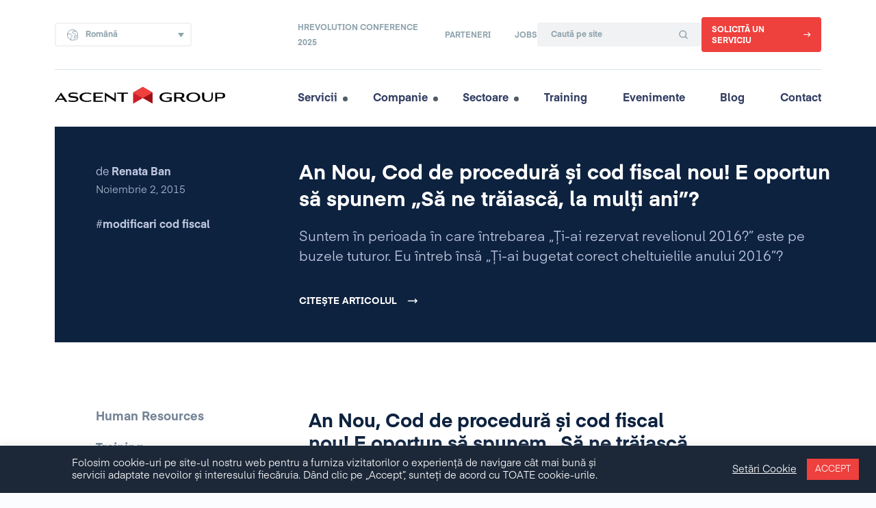

--- FILE ---
content_type: text/html; charset=UTF-8
request_url: https://www.ascentgroup.ro/tag/modificari-cod-fiscal/
body_size: 21119
content:

    <!DOCTYPE html>
<html lang="ro-RO">
<head>
    <meta charset="UTF-8">
    <meta name="viewport" content="width=device-width, user-scalable=no, initial-scale=1.0, maximum-scale=1.0, minimum-scale=1.0">
    <meta http-equiv="X-UA-Compatible" content="ie=edge">

	<meta name='robots' content='index, follow, max-image-preview:large, max-snippet:-1, max-video-preview:-1' />
<link rel="alternate" hreflang="ro" href="https://www.ascentgroup.eu/tag/modificari-cod-fiscal/" />
<link rel="alternate" hreflang="en" href="https://www.ascentgroup.eu/en/tag/modificari-cod-fiscal-en-2/" />
<link rel="alternate" hreflang="it" href="https://www.ascentgroup.eu/it/tag/modificari-cod-fiscal-it-2/" />
<link rel="alternate" hreflang="x-default" href="https://www.ascentgroup.eu/tag/modificari-cod-fiscal/" />

	<!-- This site is optimized with the Yoast SEO plugin v26.5 - https://yoast.com/wordpress/plugins/seo/ -->
	<title>Arhive modificari cod fiscal - Ascent Group</title>
	<link rel="canonical" href="https://www.ascentgroup.eu/tag/modificari-cod-fiscal/" />
	<meta property="og:locale" content="ro_RO" />
	<meta property="og:type" content="article" />
	<meta property="og:title" content="Arhive modificari cod fiscal - Ascent Group" />
	<meta property="og:url" content="https://www.ascentgroup.eu/tag/modificari-cod-fiscal/" />
	<meta property="og:site_name" content="Ascent Group" />
	<meta name="twitter:card" content="summary_large_image" />
	<script type="application/ld+json" class="yoast-schema-graph">{"@context":"https://schema.org","@graph":[{"@type":"CollectionPage","@id":"https://www.ascentgroup.eu/tag/modificari-cod-fiscal/","url":"https://www.ascentgroup.eu/tag/modificari-cod-fiscal/","name":"Arhive modificari cod fiscal - Ascent Group","isPartOf":{"@id":"https://www.ascentgroup.eu/#website"},"breadcrumb":{"@id":"https://www.ascentgroup.eu/tag/modificari-cod-fiscal/#breadcrumb"},"inLanguage":"ro-RO"},{"@type":"BreadcrumbList","@id":"https://www.ascentgroup.eu/tag/modificari-cod-fiscal/#breadcrumb","itemListElement":[{"@type":"ListItem","position":1,"name":"Prima pagină","item":"https://www.ascentgroup.eu/"},{"@type":"ListItem","position":2,"name":"modificari cod fiscal"}]},{"@type":"WebSite","@id":"https://www.ascentgroup.eu/#website","url":"https://www.ascentgroup.eu/","name":"Ascent Group","description":"","publisher":{"@id":"https://www.ascentgroup.eu/#organization"},"potentialAction":[{"@type":"SearchAction","target":{"@type":"EntryPoint","urlTemplate":"https://www.ascentgroup.eu/?s={search_term_string}"},"query-input":{"@type":"PropertyValueSpecification","valueRequired":true,"valueName":"search_term_string"}}],"inLanguage":"ro-RO"},{"@type":"Organization","@id":"https://www.ascentgroup.eu/#organization","name":"Ascent Group","url":"https://www.ascentgroup.eu/","logo":{"@type":"ImageObject","inLanguage":"ro-RO","@id":"https://www.ascentgroup.eu/#/schema/logo/image/","url":"https://www.ascentgroup.ro/wp-content/uploads/2023/02/logo.svg","contentUrl":"https://www.ascentgroup.ro/wp-content/uploads/2023/02/logo.svg","width":297,"height":31,"caption":"Ascent Group"},"image":{"@id":"https://www.ascentgroup.eu/#/schema/logo/image/"}}]}</script>
	<!-- / Yoast SEO plugin. -->


<link rel='dns-prefetch' href='//www.ascentgroup.eu' />
<link rel='dns-prefetch' href='//fonts.googleapis.com' />
<style id='wp-img-auto-sizes-contain-inline-css' type='text/css'>
img:is([sizes=auto i],[sizes^="auto," i]){contain-intrinsic-size:3000px 1500px}
/*# sourceURL=wp-img-auto-sizes-contain-inline-css */
</style>
<style id='classic-theme-styles-inline-css' type='text/css'>
/*! This file is auto-generated */
.wp-block-button__link{color:#fff;background-color:#32373c;border-radius:9999px;box-shadow:none;text-decoration:none;padding:calc(.667em + 2px) calc(1.333em + 2px);font-size:1.125em}.wp-block-file__button{background:#32373c;color:#fff;text-decoration:none}
/*# sourceURL=/wp-includes/css/classic-themes.min.css */
</style>
<link rel='stylesheet' id='cookie-law-info-css' href='https://www.ascentgroup.ro/wp-content/plugins/cookie-law-info/legacy/public/css/cookie-law-info-public.css?ver=1764760756' type='text/css' media='all' />
<link rel='stylesheet' id='cookie-law-info-gdpr-css' href='https://www.ascentgroup.ro/wp-content/plugins/cookie-law-info/legacy/public/css/cookie-law-info-gdpr.css?ver=1764760756' type='text/css' media='all' />
<link rel='stylesheet' id='wpml-legacy-dropdown-0-css' href='https://www.ascentgroup.ro/wp-content/plugins/sitepress-multilingual-cms/templates/language-switchers/legacy-dropdown/style.min.css?ver=1764177730' type='text/css' media='all' />
<link rel='stylesheet' id='fonts-css' href='https://fonts.googleapis.com/css?family=Noto+Serif:400,700&#038;display=swap' type='text/css' media='screen' />
<link rel='stylesheet' id='css-css' href='https://www.ascentgroup.ro/wp-content/themes/ascentgroup/assets/dist/css/main.css?ver=1764839474' type='text/css' media='screen' />
<script type="text/javascript" src="https://www.ascentgroup.ro/wp-includes/js/jquery/jquery.min.js?ver=1764702658" id="jquery-core-js"></script>
<script type="text/javascript" src="https://www.ascentgroup.ro/wp-includes/js/jquery/jquery-migrate.min.js?ver=1764702658" id="jquery-migrate-js"></script>
<script type="text/javascript" id="cookie-law-info-js-extra">
/* <![CDATA[ */
var Cli_Data = {"nn_cookie_ids":[],"cookielist":[],"non_necessary_cookies":[],"ccpaEnabled":"","ccpaRegionBased":"","ccpaBarEnabled":"","strictlyEnabled":["necessary","obligatoire"],"ccpaType":"gdpr","js_blocking":"1","custom_integration":"","triggerDomRefresh":"","secure_cookies":""};
var cli_cookiebar_settings = {"animate_speed_hide":"500","animate_speed_show":"500","background":"#1c2838","border":"#b1a6a6c2","border_on":"","button_1_button_colour":"#ee403d","button_1_button_hover":"#be3331","button_1_link_colour":"#fff","button_1_as_button":"1","button_1_new_win":"","button_2_button_colour":"#333","button_2_button_hover":"#292929","button_2_link_colour":"#444","button_2_as_button":"","button_2_hidebar":"","button_3_button_colour":"#ee403d","button_3_button_hover":"#be3331","button_3_link_colour":"#fff","button_3_as_button":"1","button_3_new_win":"","button_4_button_colour":"#000","button_4_button_hover":"#000000","button_4_link_colour":"#333333","button_4_as_button":"","button_7_button_colour":"#61a229","button_7_button_hover":"#4e8221","button_7_link_colour":"#fff","button_7_as_button":"1","button_7_new_win":"","font_family":"inherit","header_fix":"","notify_animate_hide":"1","notify_animate_show":"","notify_div_id":"#cookie-law-info-bar","notify_position_horizontal":"right","notify_position_vertical":"bottom","scroll_close":"","scroll_close_reload":"","accept_close_reload":"","reject_close_reload":"","showagain_tab":"1","showagain_background":"#fff","showagain_border":"#000","showagain_div_id":"#cookie-law-info-again","showagain_x_position":"100px","text":"#ffffff","show_once_yn":"","show_once":"10000","logging_on":"","as_popup":"","popup_overlay":"1","bar_heading_text":"","cookie_bar_as":"banner","popup_showagain_position":"bottom-right","widget_position":"left"};
var log_object = {"ajax_url":"https://www.ascentgroup.eu/wp-admin/admin-ajax.php"};
//# sourceURL=cookie-law-info-js-extra
/* ]]> */
</script>
<script type="text/javascript" src="https://www.ascentgroup.ro/wp-content/plugins/cookie-law-info/legacy/public/js/cookie-law-info-public.js?ver=1764760756" id="cookie-law-info-js"></script>
<script type="text/javascript" src="https://www.ascentgroup.ro/wp-content/plugins/sitepress-multilingual-cms/templates/language-switchers/legacy-dropdown/script.min.js?ver=1764177730" id="wpml-legacy-dropdown-0-js"></script>
<meta name="generator" content="WPML ver:4.8.6 stt:1,27,44,54;" />
		<style type="text/css" id="wp-custom-css">
			.grecaptcha-badge,
li.captcha {
	display: none;
}		</style>
		
    <link rel="apple-touch-icon" sizes="180x180" href="https://www.ascentgroup.eu/favicon/apple-touch-icon.png?v=2">
<link rel="icon" type="image/png" sizes="32x32" href="https://www.ascentgroup.eu/favicon/favicon-32x32.png?v=2">
<link rel="icon" type="image/png" sizes="16x16" href="https://www.ascentgroup.eu/favicon/favicon-16x16.png?v=2">
<link rel="manifest" href="https://www.ascentgroup.eu/favicon/site.webmanifest?v=2">
<link rel="shortcut icon" href="https://www.ascentgroup.eu/favicon/favicon.ico?v=2">
<meta name="apple-mobile-web-app-title" content="AscentGroup">
<meta name="application-name" content="AscentGroup">
<meta name="msapplication-TileColor" content="#ffffff">
<meta name="msapplication-config" content="https://www.ascentgroup.eu/favicon/browserconfig.xml?v=2">
<meta name="theme-color" content="#ffffff">

    
    <style id='global-styles-inline-css' type='text/css'>
:root{--wp--preset--aspect-ratio--square: 1;--wp--preset--aspect-ratio--4-3: 4/3;--wp--preset--aspect-ratio--3-4: 3/4;--wp--preset--aspect-ratio--3-2: 3/2;--wp--preset--aspect-ratio--2-3: 2/3;--wp--preset--aspect-ratio--16-9: 16/9;--wp--preset--aspect-ratio--9-16: 9/16;--wp--preset--color--black: #000000;--wp--preset--color--cyan-bluish-gray: #abb8c3;--wp--preset--color--white: #ffffff;--wp--preset--color--pale-pink: #f78da7;--wp--preset--color--vivid-red: #cf2e2e;--wp--preset--color--luminous-vivid-orange: #ff6900;--wp--preset--color--luminous-vivid-amber: #fcb900;--wp--preset--color--light-green-cyan: #7bdcb5;--wp--preset--color--vivid-green-cyan: #00d084;--wp--preset--color--pale-cyan-blue: #8ed1fc;--wp--preset--color--vivid-cyan-blue: #0693e3;--wp--preset--color--vivid-purple: #9b51e0;--wp--preset--gradient--vivid-cyan-blue-to-vivid-purple: linear-gradient(135deg,rgb(6,147,227) 0%,rgb(155,81,224) 100%);--wp--preset--gradient--light-green-cyan-to-vivid-green-cyan: linear-gradient(135deg,rgb(122,220,180) 0%,rgb(0,208,130) 100%);--wp--preset--gradient--luminous-vivid-amber-to-luminous-vivid-orange: linear-gradient(135deg,rgb(252,185,0) 0%,rgb(255,105,0) 100%);--wp--preset--gradient--luminous-vivid-orange-to-vivid-red: linear-gradient(135deg,rgb(255,105,0) 0%,rgb(207,46,46) 100%);--wp--preset--gradient--very-light-gray-to-cyan-bluish-gray: linear-gradient(135deg,rgb(238,238,238) 0%,rgb(169,184,195) 100%);--wp--preset--gradient--cool-to-warm-spectrum: linear-gradient(135deg,rgb(74,234,220) 0%,rgb(151,120,209) 20%,rgb(207,42,186) 40%,rgb(238,44,130) 60%,rgb(251,105,98) 80%,rgb(254,248,76) 100%);--wp--preset--gradient--blush-light-purple: linear-gradient(135deg,rgb(255,206,236) 0%,rgb(152,150,240) 100%);--wp--preset--gradient--blush-bordeaux: linear-gradient(135deg,rgb(254,205,165) 0%,rgb(254,45,45) 50%,rgb(107,0,62) 100%);--wp--preset--gradient--luminous-dusk: linear-gradient(135deg,rgb(255,203,112) 0%,rgb(199,81,192) 50%,rgb(65,88,208) 100%);--wp--preset--gradient--pale-ocean: linear-gradient(135deg,rgb(255,245,203) 0%,rgb(182,227,212) 50%,rgb(51,167,181) 100%);--wp--preset--gradient--electric-grass: linear-gradient(135deg,rgb(202,248,128) 0%,rgb(113,206,126) 100%);--wp--preset--gradient--midnight: linear-gradient(135deg,rgb(2,3,129) 0%,rgb(40,116,252) 100%);--wp--preset--font-size--small: 13px;--wp--preset--font-size--medium: 20px;--wp--preset--font-size--large: 36px;--wp--preset--font-size--x-large: 42px;--wp--preset--spacing--20: 0.44rem;--wp--preset--spacing--30: 0.67rem;--wp--preset--spacing--40: 1rem;--wp--preset--spacing--50: 1.5rem;--wp--preset--spacing--60: 2.25rem;--wp--preset--spacing--70: 3.38rem;--wp--preset--spacing--80: 5.06rem;--wp--preset--shadow--natural: 6px 6px 9px rgba(0, 0, 0, 0.2);--wp--preset--shadow--deep: 12px 12px 50px rgba(0, 0, 0, 0.4);--wp--preset--shadow--sharp: 6px 6px 0px rgba(0, 0, 0, 0.2);--wp--preset--shadow--outlined: 6px 6px 0px -3px rgb(255, 255, 255), 6px 6px rgb(0, 0, 0);--wp--preset--shadow--crisp: 6px 6px 0px rgb(0, 0, 0);}:where(.is-layout-flex){gap: 0.5em;}:where(.is-layout-grid){gap: 0.5em;}body .is-layout-flex{display: flex;}.is-layout-flex{flex-wrap: wrap;align-items: center;}.is-layout-flex > :is(*, div){margin: 0;}body .is-layout-grid{display: grid;}.is-layout-grid > :is(*, div){margin: 0;}:where(.wp-block-columns.is-layout-flex){gap: 2em;}:where(.wp-block-columns.is-layout-grid){gap: 2em;}:where(.wp-block-post-template.is-layout-flex){gap: 1.25em;}:where(.wp-block-post-template.is-layout-grid){gap: 1.25em;}.has-black-color{color: var(--wp--preset--color--black) !important;}.has-cyan-bluish-gray-color{color: var(--wp--preset--color--cyan-bluish-gray) !important;}.has-white-color{color: var(--wp--preset--color--white) !important;}.has-pale-pink-color{color: var(--wp--preset--color--pale-pink) !important;}.has-vivid-red-color{color: var(--wp--preset--color--vivid-red) !important;}.has-luminous-vivid-orange-color{color: var(--wp--preset--color--luminous-vivid-orange) !important;}.has-luminous-vivid-amber-color{color: var(--wp--preset--color--luminous-vivid-amber) !important;}.has-light-green-cyan-color{color: var(--wp--preset--color--light-green-cyan) !important;}.has-vivid-green-cyan-color{color: var(--wp--preset--color--vivid-green-cyan) !important;}.has-pale-cyan-blue-color{color: var(--wp--preset--color--pale-cyan-blue) !important;}.has-vivid-cyan-blue-color{color: var(--wp--preset--color--vivid-cyan-blue) !important;}.has-vivid-purple-color{color: var(--wp--preset--color--vivid-purple) !important;}.has-black-background-color{background-color: var(--wp--preset--color--black) !important;}.has-cyan-bluish-gray-background-color{background-color: var(--wp--preset--color--cyan-bluish-gray) !important;}.has-white-background-color{background-color: var(--wp--preset--color--white) !important;}.has-pale-pink-background-color{background-color: var(--wp--preset--color--pale-pink) !important;}.has-vivid-red-background-color{background-color: var(--wp--preset--color--vivid-red) !important;}.has-luminous-vivid-orange-background-color{background-color: var(--wp--preset--color--luminous-vivid-orange) !important;}.has-luminous-vivid-amber-background-color{background-color: var(--wp--preset--color--luminous-vivid-amber) !important;}.has-light-green-cyan-background-color{background-color: var(--wp--preset--color--light-green-cyan) !important;}.has-vivid-green-cyan-background-color{background-color: var(--wp--preset--color--vivid-green-cyan) !important;}.has-pale-cyan-blue-background-color{background-color: var(--wp--preset--color--pale-cyan-blue) !important;}.has-vivid-cyan-blue-background-color{background-color: var(--wp--preset--color--vivid-cyan-blue) !important;}.has-vivid-purple-background-color{background-color: var(--wp--preset--color--vivid-purple) !important;}.has-black-border-color{border-color: var(--wp--preset--color--black) !important;}.has-cyan-bluish-gray-border-color{border-color: var(--wp--preset--color--cyan-bluish-gray) !important;}.has-white-border-color{border-color: var(--wp--preset--color--white) !important;}.has-pale-pink-border-color{border-color: var(--wp--preset--color--pale-pink) !important;}.has-vivid-red-border-color{border-color: var(--wp--preset--color--vivid-red) !important;}.has-luminous-vivid-orange-border-color{border-color: var(--wp--preset--color--luminous-vivid-orange) !important;}.has-luminous-vivid-amber-border-color{border-color: var(--wp--preset--color--luminous-vivid-amber) !important;}.has-light-green-cyan-border-color{border-color: var(--wp--preset--color--light-green-cyan) !important;}.has-vivid-green-cyan-border-color{border-color: var(--wp--preset--color--vivid-green-cyan) !important;}.has-pale-cyan-blue-border-color{border-color: var(--wp--preset--color--pale-cyan-blue) !important;}.has-vivid-cyan-blue-border-color{border-color: var(--wp--preset--color--vivid-cyan-blue) !important;}.has-vivid-purple-border-color{border-color: var(--wp--preset--color--vivid-purple) !important;}.has-vivid-cyan-blue-to-vivid-purple-gradient-background{background: var(--wp--preset--gradient--vivid-cyan-blue-to-vivid-purple) !important;}.has-light-green-cyan-to-vivid-green-cyan-gradient-background{background: var(--wp--preset--gradient--light-green-cyan-to-vivid-green-cyan) !important;}.has-luminous-vivid-amber-to-luminous-vivid-orange-gradient-background{background: var(--wp--preset--gradient--luminous-vivid-amber-to-luminous-vivid-orange) !important;}.has-luminous-vivid-orange-to-vivid-red-gradient-background{background: var(--wp--preset--gradient--luminous-vivid-orange-to-vivid-red) !important;}.has-very-light-gray-to-cyan-bluish-gray-gradient-background{background: var(--wp--preset--gradient--very-light-gray-to-cyan-bluish-gray) !important;}.has-cool-to-warm-spectrum-gradient-background{background: var(--wp--preset--gradient--cool-to-warm-spectrum) !important;}.has-blush-light-purple-gradient-background{background: var(--wp--preset--gradient--blush-light-purple) !important;}.has-blush-bordeaux-gradient-background{background: var(--wp--preset--gradient--blush-bordeaux) !important;}.has-luminous-dusk-gradient-background{background: var(--wp--preset--gradient--luminous-dusk) !important;}.has-pale-ocean-gradient-background{background: var(--wp--preset--gradient--pale-ocean) !important;}.has-electric-grass-gradient-background{background: var(--wp--preset--gradient--electric-grass) !important;}.has-midnight-gradient-background{background: var(--wp--preset--gradient--midnight) !important;}.has-small-font-size{font-size: var(--wp--preset--font-size--small) !important;}.has-medium-font-size{font-size: var(--wp--preset--font-size--medium) !important;}.has-large-font-size{font-size: var(--wp--preset--font-size--large) !important;}.has-x-large-font-size{font-size: var(--wp--preset--font-size--x-large) !important;}
/*# sourceURL=global-styles-inline-css */
</style>
</head>
    
        <body class="archive tag tag-modificari-cod-fiscal tag-63 wp-theme-ascentgroup">

    
    
    <div class="wrapper">

        <header class="header">

            <div class="header__top">

                <div class="header__wpml">

                    <div class="globe">
                        <svg xmlns="http://www.w3.org/2000/svg" width="18" height="18" viewBox="0 0 18 18"><g fill="none" fill-rule="evenodd" stroke="#0D223F" stroke-linecap="round" stroke-linejoin="round"><path d="M11.667 16.18h0a7.667 7.667 0 114.97-6.515"/><path d="M1.449 7.657h4.056c.53 0 1.04.21 1.414.585l.748.747h0a2 2 0 01.08 2.744l-.908 1.022h0a1.997 1.997 0 00-.506 1.328v2.097m8.174-12.523h-3.866 0a1.5 1.5 0 100 3h.288a1.997 1.997 0 011.666.89l.756 1.133m3.316 3.977c0 1.666-2.667 4-2.667 4s-2.667-2.334-2.667-4h0a2.667 2.667 0 115.334 0s0 0 0 0h0z"/><path d="M14 12.49h0c.092 0 .166.074.167.165v.002m-.334 0h0c0-.092.074-.167.166-.167H14m0 .333h0a.166.166 0 01-.167-.166s0 0 0 0m.334 0h0a.166.166 0 01-.167.166"/></g></svg>                    </div>

                    <div class="arrow">
                        <svg xmlns="http://www.w3.org/2000/svg" width="14" height="9" class="arrow-svg" viewBox="0 0 14 9"><path d="M1 4.5h11.375M8.875 1l3.5 3.5-3.5 3.5" fill="none" stroke="#FFF" stroke-linecap="round" stroke-linejoin="round" stroke-width="1.5"/></svg>                    </div>

                    
<div
	 class="wpml-ls-statics-shortcode_actions wpml-ls wpml-ls-legacy-dropdown js-wpml-ls-legacy-dropdown">
	<ul role="menu">

		<li role="none" tabindex="0" class="wpml-ls-slot-shortcode_actions wpml-ls-item wpml-ls-item-ro wpml-ls-current-language wpml-ls-first-item wpml-ls-item-legacy-dropdown">
			<a href="#" class="js-wpml-ls-item-toggle wpml-ls-item-toggle" role="menuitem" title="Switch to Română">
                <span class="wpml-ls-native" role="menuitem">Română</span></a>

			<ul class="wpml-ls-sub-menu" role="menu">
				
					<li class="wpml-ls-slot-shortcode_actions wpml-ls-item wpml-ls-item-en" role="none">
						<a href="https://www.ascentgroup.eu/en/tag/modificari-cod-fiscal-en-2/" class="wpml-ls-link" role="menuitem" aria-label="Switch to English" title="Switch to English">
                            <span class="wpml-ls-native" lang="en">English</span></a>
					</li>

				
					<li class="wpml-ls-slot-shortcode_actions wpml-ls-item wpml-ls-item-it" role="none">
						<a href="https://www.ascentgroup.eu/it/tag/modificari-cod-fiscal-it-2/" class="wpml-ls-link" role="menuitem" aria-label="Switch to Italiano" title="Switch to Italiano">
                            <span class="wpml-ls-native" lang="it">Italiano</span></a>
					</li>

				
					<li class="wpml-ls-slot-shortcode_actions wpml-ls-item wpml-ls-item-uk wpml-ls-last-item" role="none">
						<a href="https://www.ascentgroup.eu/uk/" class="wpml-ls-link" role="menuitem" aria-label="Switch to Ukrainian" title="Switch to Ukrainian">
                            <span class="wpml-ls-native" lang="uk">Ukrainian</span></a>
					</li>

							</ul>

		</li>

	</ul>
</div>

                </div>

                <div class="header__lay">

                    <nav class="header__nav -primary"><ul id="menu-header-primary" class="header__menu -primary"><li id="menu-item-11958" class="menu-item menu-item-type-custom menu-item-object-custom menu-item-11958"><a href="https://www.ascentgroup.ro/evenimente/hrevolution-conference-arad-11-noiembrie-2025/">HRevolution Conference 2025</a></li>
<li id="menu-item-20" class="menu-item menu-item-type-post_type menu-item-object-page menu-item-20"><a href="https://www.ascentgroup.eu/parteneri/">Parteneri</a></li>
<li id="menu-item-5036" class="menu-item menu-item-type-custom menu-item-object-custom menu-item-5036"><a target="_blank" href="https://www.ascentjobs.ro/">Jobs</a></li>
</ul></nav>
                    <div class="header__search">

                        <form role="search" method="get" id="searchform" class="searchform" action="https://www.ascentgroup.eu">
	 	<div>
	 		<label class="screen-reader-text" for="s">Caută după:</label>
	 		<input type="text" value="" name="s" id="s" placeholder="Caută pe site">
	 		<input type="submit" id="searchsubmit" value="Caută">
	 	</div>
	 </form><svg xmlns="http://www.w3.org/2000/svg" width="14" height="14" viewBox="0 0 14 14"><g fill="#90A4AE"><path d="M6.228.257a5.97 5.97 0 00-5.97 5.97A5.97 5.97 0 106.228.258zm0 1.647a4.323 4.323 0 110 8.648 4.323 4.323 0 010-8.649z"/><path d="M9.285 9.285a.823.823 0 011.087-.068l.078.068 3.051 3.052a.824.824 0 01-1.087 1.233l-.077-.069-3.052-3.051a.823.823 0 010-1.165z"/></g></svg>
                    </div>

                    <a href="https://www.ascentgroup.ro/solicita-un-serviciu/" class="header__request">SOLICITĂ UN SERVICIU<svg xmlns="http://www.w3.org/2000/svg" width="14" height="9" class="arrow-svg" viewBox="0 0 14 9"><path d="M1 4.5h11.375M8.875 1l3.5 3.5-3.5 3.5" fill="none" stroke="#FFF" stroke-linecap="round" stroke-linejoin="round" stroke-width="1.5"/></svg></a>

                </div>

            </div>

            <div class="header__bottom">

                <a href="https://www.ascentgroup.eu" class="header__logo">

                    <svg xmlns="http://www.w3.org/2000/svg" xmlns:xlink="http://www.w3.org/1999/xlink" width="297" height="31" viewBox="0 0 297 31"><defs><path id="a" d="M.014.462h17.699v15.889H.014z"/><path id="c" d="M.103.378H33.78v29.038H.103z"/><path id="e" d="M.103.378H33.78v19.38H.103z"/></defs><g fill="none" fill-rule="evenodd"><path fill="#050302" d="M210.816 18.483c.097.006.153.011.208.011 2.002 0 4.005.023 6.006-.016a10.919 10.919 0 002.188-.282c.83-.185 1.52-.641 1.757-1.514.125-.46.148-.961.133-1.44-.027-.823-.402-1.486-1.093-1.953a3.973 3.973 0 00-2.166-.679c-2.272-.046-4.545-.04-6.818-.062-.25-.002-.237.14-.237.307.001 1.778 0 3.555.002 5.333 0 .092.012.182.02.295m15.677 5.799c0 .594.01 1.126-.012 1.656-.003.085-.129.211-.222.24-.465.137-.93.295-1.407.36-1.006.14-2.014.14-2.994-.198-1.18-.407-1.922-1.285-2.51-2.329-.366-.65-.708-1.316-1.1-1.952-.444-.725-1.052-1.266-1.917-1.437a4.535 4.535 0 00-.864-.074c-1.46-.008-2.92.001-4.38-.01-.238 0-.297.078-.297.306.009 1.712.005 3.425.005 5.137v.378c-.11.01-.19.025-.272.025-1.02.002-2.04-.003-3.06.004-.212.002-.29-.053-.289-.282.006-5.101.006-10.201 0-15.301 0-.237.075-.302.305-.302 3.303.011 6.607-.007 9.91.03 1.584.018 3.156.211 4.652.785 1.338.512 2.402 1.335 2.755 2.795.392 1.617.286 3.169-.915 4.47-.727.787-1.67 1.21-2.682 1.499-.182.053-.364.103-.625.176.22.144.373.239.521.342.683.475 1.18 1.112 1.592 1.822.184.315.378.624.56.94.667 1.164 1.719 1.363 2.93 1.016.086-.025.172-.052.316-.096m14.079.348c1.341.016 2.745-.173 4.08-.712 2.303-.93 3.813-2.506 3.98-5.097.12-1.856-.527-3.413-1.964-4.611-1.33-1.11-2.918-1.598-4.604-1.808a12.702 12.702 0 00-3.688.082c-1.51.252-2.903.76-4.095 1.754-1.922 1.603-2.357 4.213-1.552 6.33.578 1.518 1.719 2.507 3.165 3.168 1.454.665 2.996.904 4.678.895m.006 2.018c-2.093-.01-4.079-.222-5.995-.865-1.938-.651-3.679-1.62-4.903-3.328-1.083-1.512-1.435-3.204-1.163-5.029.322-2.157 1.526-3.738 3.3-4.918 1.373-.913 2.897-1.454 4.502-1.792 2.22-.465 4.458-.523 6.7-.268 2.174.248 4.254.827 6.112 2.037 1.637 1.065 2.843 2.48 3.253 4.422.59 2.786-.22 5.139-2.409 6.98-1.236 1.04-2.69 1.667-4.234 2.099-1.716.48-3.47.643-5.163.662m-38.074-12.616c-.457-.193-.862-.38-1.278-.538a15.93 15.93 0 00-4.021-.975c-1.206-.126-2.426-.205-3.638-.181-1.683.034-3.328.342-4.844 1.136-1.46.764-2.53 1.888-2.896 3.522-.576 2.562.248 5 2.796 6.437 1.312.74 2.745 1.07 4.233 1.178 1.812.131 3.608.006 5.381-.398.328-.075.644-.193.971-.272.186-.044.232-.148.231-.32-.005-1.06-.009-2.117.003-3.174.003-.233-.087-.282-.295-.281-1.245.006-2.49.003-3.734.003-.3 0-.6-.006-.9.002-.18.004-.249-.068-.245-.25.007-.42.012-.842-.002-1.262-.009-.234.073-.315.305-.312.656.01 1.31.004 1.966.004h6.289c.365 0 .366 0 .366.373.004 1.965.002 3.93.02 5.896.002.265-.092.375-.325.464-1.886.724-3.835 1.176-5.841 1.412a25.317 25.317 0 01-5.35.065c-2.09-.196-4.122-.63-5.984-1.653-1.709-.937-3.01-2.254-3.57-4.167-.98-3.35.054-6.836 3.562-8.726 1.312-.706 2.718-1.134 4.18-1.397 2.17-.39 4.354-.452 6.544-.267 2.001.17 3.955.577 5.842 1.282.18.066.265.156.26.364-.015.58-.005 1.16-.006 1.741 0 .081-.01.163-.02.294"/><g transform="translate(278.228 10.04)"><mask id="b" fill="#fff"><use xlink:href="#a"/></mask><path fill="#050302" d="M7.321 2.558v-.046c-1.103 0-2.207.003-3.31-.003-.195-.002-.286.044-.285.264.007 1.841.006 3.683.002 5.526-.001.183.04.267.247.266 2.048-.01 4.096.02 6.143-.03a6.03 6.03 0 001.911-.379c2.254-.827 2.218-3.54 1.005-4.644-.684-.623-1.517-.896-2.405-.94-1.1-.055-2.205-.014-3.308-.014M.02 8.433c0-2.545.004-5.09-.005-7.634C.014.545.079.46.341.462c3.555.013 7.11-.002 10.665.03 1.41.013 2.793.252 4.078.88 1.644.804 2.551 2.102 2.625 3.956.092 2.309-1.19 3.862-3.24 4.614-1.456.533-2.972.635-4.5.644-1.956.01-3.91.002-5.866.003-.372 0-.373 0-.373.366 0 1.693-.005 3.386.006 5.08.001.249-.072.318-.315.315-1.02-.012-2.04-.014-3.06 0-.265.004-.348-.063-.347-.34.01-2.526.006-5.052.006-7.577" mask="url(#b)"/></g><path fill="#050302" d="M271.965 14.999V10.9c0-.393 0-.394.406-.394.58 0 1.16.006 1.74-.002.188-.003.265.051.265.254-.009 2.703.025 5.408-.024 8.111-.033 1.773-.498 3.437-1.65 4.847-.973 1.191-2.244 1.929-3.697 2.367-2.108.636-4.254.676-6.413.33-1.373-.219-2.654-.678-3.803-1.483-1.405-.985-2.288-2.332-2.664-3.983a12.572 12.572 0 01-.3-2.58c-.039-2.508-.01-5.016-.02-7.522-.001-.273.078-.348.346-.345 1.03.016 2.059.014 3.088 0 .249-.002.316.072.315.318-.008 2.48-.005 4.959-.005 7.438 0 1.067.137 2.11.601 3.084.654 1.375 1.759 2.244 3.197 2.66 1.887.546 3.774.524 5.593-.285 1.487-.66 2.43-1.822 2.78-3.408.158-.714.208-1.46.235-2.194.038-1.037.01-2.077.01-3.115M83.741 10.507v.61c0 .394-.007.787.003 1.18.005.195-.068.276-.262.255-.084-.008-.169 0-.253 0H71.355c-.397 0-.398 0-.398.394 0 1.301.007 2.602-.005 3.903-.003.267.07.35.343.349 3.21-.009 6.42-.006 9.63-.006.403 0 .403 0 .404.399v1.262c0 .378 0 .38-.369.38h-4.35c-1.77 0-3.538.005-5.306-.006-.262 0-.355.06-.353.34.013 1.488.006 2.976.006 4.464v.284H83.71v2.07H67.605c-.368 0-.37-.001-.37-.363 0-5.053.003-10.106-.005-15.159 0-.283.074-.362.36-.362 5.277.009 10.554.006 15.832.006h.32zm3.148-.252l16.846 10.868c.011-.176.024-.29.024-.403v-9.826c.001-.386.001-.386.378-.387.561 0 1.123.006 1.684-.003.205-.003.3.045.299.28-.007 5.203-.005 10.406-.006 15.61 0 .062-.012.124-.027.264L89.335 15.8c-.016.176-.036.297-.037.419v9.77c0 .396-.001.396-.397.396-.571 0-1.143-.009-1.713.004-.228.006-.308-.058-.304-.297.013-.851.005-1.703.005-2.554V10.255zM63.35 14.03c-.366-.167-.665-.314-.972-.443-1.724-.725-3.53-1.087-5.39-1.21-1.37-.092-2.732-.047-4.081.216-1.68.33-3.24.93-4.446 2.204-1.213 1.282-1.64 2.83-1.362 4.557.356 2.22 1.797 3.544 3.775 4.364 2.024.84 4.152.973 6.312.835 1.64-.105 3.245-.4 4.804-.924.44-.147.87-.321 1.36-.504v.833c0 .337.013.675-.009 1.01-.007.105-.09.266-.175.293-.974.32-1.94.686-2.937.911-2.187.495-4.412.569-6.644.405-2.094-.156-4.129-.574-6.025-1.515-1.693-.842-3.082-2.01-3.864-3.786a6.933 6.933 0 011.979-8.194c1.23-1.002 2.645-1.633 4.161-2.065 2.407-.684 4.866-.804 7.343-.657 2.016.12 3.987.482 5.87 1.249.225.09.314.2.307.448-.02.633-.006 1.269-.006 1.972m-53.152 1.103l-3.902 5.803H14.1l-3.9-5.803m11.69 11.23c-.133.01-.205.022-.279.022-1.216.001-2.434-.003-3.65.005-.185.001-.286-.071-.383-.216-.651-.982-1.314-1.956-1.963-2.938a.432.432 0 00-.41-.222c-3.333.005-6.665.005-9.996 0-.2 0-.32.062-.431.233-.63.974-1.276 1.936-1.907 2.908-.109.17-.23.238-.431.235-.712-.01-1.423-.004-2.134-.005-.082 0-.165-.01-.305-.018l10.945-16.065L21.89 26.36m97.722.025h-.737c-.88 0-1.76-.009-2.638.005-.258.005-.332-.074-.331-.333.007-4.36.005-8.72.005-13.08 0-.456 0-.456-.461-.456h-6.569c-.367 0-.367-.002-.367-.37-.001-.459.009-.917-.005-1.376-.005-.212.076-.29.279-.268.055.006.112 0 .168 0h17.628c.415 0 .415.001.415.406 0 .42-.014.843.005 1.263.013.266-.068.353-.342.35-1.385-.012-2.77-.005-4.154-.005-.852 0-1.703.01-2.555-.006-.27-.005-.348.078-.347.35.008 4.368.006 8.738.006 13.107v.413zM39.616 18.56c-.723-.638-1.599-.986-2.517-1.24-1.56-.43-3.166-.54-4.768-.68-1.304-.114-2.615-.176-3.891-.502a4.587 4.587 0 01-.786-.291c-1.176-.541-.99-1.864-.219-2.455.604-.465 1.312-.661 2.043-.795 1.408-.258 2.833-.248 4.254-.19 1.356.054 2.705.206 4.018.575.581.164 1.155.354 1.751.537.011-.07.03-.141.033-.213.027-.59.055-1.178.076-1.768.014-.418.014-.437-.394-.514-.972-.184-1.944-.385-2.924-.51-2.178-.28-4.365-.354-6.555-.161-1.025.09-2.037.28-3 .667-1.513.609-2.631 1.579-2.88 3.284-.25 1.703.253 3.213 1.876 4.118 1.187.662 2.492.903 3.81 1.053 1.552.177 3.113.273 4.668.421.894.085 1.781.214 2.615.583 1.402.62 1.276 2.165.416 2.834-.39.303-.858.531-1.324.7-.995.363-2.05.433-3.096.472-2.96.114-5.888-.117-8.75-.937l-.067-.019v2.322c1.257.304 2.536.487 3.823.609 1.977.185 3.96.266 5.944.122 1.432-.104 2.843-.328 4.174-.9 1.587-.68 2.713-1.758 2.913-3.565.153-1.374-.168-2.607-1.243-3.557"/><path fill="#CD1E28" d="M136.152 29.651l16.839-9.658-16.839-9.658z"/><g transform="translate(136.05 .235)"><mask id="d" fill="#fff"><use xlink:href="#c"/></mask><path fill="#9D1118" d="M16.941.378L.103 10.101l16.838 9.657 16.839 9.658V10.101z" mask="url(#d)"/></g><g transform="translate(136.05 .235)"><mask id="f" fill="#fff"><use xlink:href="#e"/></mask><path fill="#EE403D" d="M16.941.378L.103 10.101l16.838 9.657 16.839-9.657z" mask="url(#f)"/></g></g></svg>
                </a>

                <div class="header__lay">

                    <nav class="header__nav -secondary"><ul id="menu-header-secondary" class="header__menu -secondary"><li id="menu-item-42" class="medium menu-item menu-item-type-post_type menu-item-object-page menu-item-has-children menu-item-42"><a href="https://www.ascentgroup.eu/servicii/">Servicii</a>
<ul class="sub-menu">
	<li id="menu-item-466" class="menu-item menu-item-type-post_type menu-item-object-services menu-item-466"><a href="https://www.ascentgroup.eu/servicii/consultanta-in-afaceri-si-management/">Consultanță în afaceri și management<img src="https://www.ascentgroup.eu/wp-content/uploads/2020/09/business-consultancy.svg" /><p>Management, planificare, studii de fezabilitate</p></a></li>
	<li id="menu-item-467" class="menu-item menu-item-type-post_type menu-item-object-services menu-item-467"><a href="https://www.ascentgroup.eu/servicii/consultanta-financiara/">Consultanță financiară<img src="https://www.ascentgroup.eu/wp-content/uploads/2020/09/financial-consultancy.svg" /><p>Contabilitate, audit, management financiar</p></a></li>
	<li id="menu-item-468" class="menu-item menu-item-type-post_type menu-item-object-services menu-item-468"><a href="https://www.ascentgroup.eu/servicii/consultanta-juridica/">Consultanță juridică<img src="https://www.ascentgroup.eu/wp-content/uploads/2020/09/legal-consultancy.svg" /><p>Constituiri, domicilieri, divizări de societăți</p></a></li>
	<li id="menu-item-469" class="menu-item menu-item-type-post_type menu-item-object-services menu-item-469"><a href="https://www.ascentgroup.eu/servicii/resurse-umane/">Resurse umane<img src="https://www.ascentgroup.eu/wp-content/uploads/2020/09/human-resources.svg" /><p>Executive search, administrare și recrutare personal</p></a></li>
	<li id="menu-item-470" class="menu-item menu-item-type-post_type menu-item-object-services menu-item-470"><a href="https://www.ascentgroup.eu/servicii/training/">Training<img src="https://www.ascentgroup.eu/wp-content/uploads/2020/09/training-personal-development.svg" /><p>Dezvoltare personală, creativitate, management financiar</p></a></li>
	<li id="menu-item-471" class="menu-item menu-item-type-post_type menu-item-object-services menu-item-471"><a href="https://www.ascentgroup.eu/servicii/marketing-si-comunicare/">Marketing si comunicare<img src="https://www.ascentgroup.eu/wp-content/uploads/2020/09/marketing-comunications-16.svg" /><p>Strategie de brand, identitate, web development</p></a></li>
</ul>
</li>
<li id="menu-item-429" class="small menu-item menu-item-type-post_type menu-item-object-page menu-item-has-children menu-item-429"><a href="https://www.ascentgroup.eu/despre-noi/">Companie</a>
<ul class="sub-menu">
	<li id="menu-item-577" class="menu-item menu-item-type-post_type menu-item-object-page menu-item-577"><a href="https://www.ascentgroup.eu/despre-noi/">Despre noi</a></li>
	<li id="menu-item-4994" class="menu-item menu-item-type-post_type menu-item-object-page menu-item-4994"><a href="https://www.ascentgroup.eu/parteneri/">Parteneri</a></li>
	<li id="menu-item-39" class="menu-item menu-item-type-post_type menu-item-object-page menu-item-39"><a href="https://www.ascentgroup.eu/echipa/">Echipa</a></li>
	<li id="menu-item-646" class="menu-item menu-item-type-post_type menu-item-object-page menu-item-646"><a href="https://www.ascentgroup.eu/cariere/">Cariere</a></li>
	<li id="menu-item-576" class="menu-item menu-item-type-post_type menu-item-object-page menu-item-576"><a href="https://www.ascentgroup.eu/certificari/">Certificări</a></li>
	<li id="menu-item-575" class="menu-item menu-item-type-post_type menu-item-object-page menu-item-575"><a href="https://www.ascentgroup.eu/csr-comunitate/">CSR – Comunitate</a></li>
	<li id="menu-item-6884" class="menu-item menu-item-type-post_type menu-item-object-page menu-item-6884"><a href="https://www.ascentgroup.eu/testimoniale/">Testimoniale</a></li>
</ul>
</li>
<li id="menu-item-41" class="menu-item menu-item-type-post_type menu-item-object-page menu-item-has-children menu-item-41"><a href="https://www.ascentgroup.eu/sectoare/">Sectoare</a>
<ul class="sub-menu">
	<li id="menu-item-1118" class="menu-item menu-item-type-post_type menu-item-object-sectors menu-item-1118"><a href="https://www.ascentgroup.eu/sectoare/agricultura-silvicultura-si-pescuit/">Agricultură, silvicultură și pescuit<img src="https://www.ascentgroup.eu/wp-content/uploads/2020/09/1-agricultura-sivicultura.svg" /><p></p></a></li>
	<li id="menu-item-1119" class="menu-item menu-item-type-post_type menu-item-object-sectors menu-item-1119"><a href="https://www.ascentgroup.eu/sectoare/asigurari/">Asigurări<img src="https://www.ascentgroup.eu/wp-content/uploads/2020/09/9-asigurari.svg" /><p></p></a></li>
	<li id="menu-item-1120" class="menu-item menu-item-type-post_type menu-item-object-sectors menu-item-1120"><a href="https://www.ascentgroup.eu/sectoare/automotive/">Automotive<img src="https://www.ascentgroup.eu/wp-content/uploads/2020/09/12-automotive.svg" /><p></p></a></li>
	<li id="menu-item-1121" class="menu-item menu-item-type-post_type menu-item-object-sectors menu-item-1121"><a href="https://www.ascentgroup.eu/sectoare/educatie/">Educație<img src="https://www.ascentgroup.eu/wp-content/uploads/2020/09/4-educatie.svg" /><p></p></a></li>
	<li id="menu-item-1122" class="menu-item menu-item-type-post_type menu-item-object-sectors menu-item-1122"><a href="https://www.ascentgroup.eu/sectoare/productie/">Producție<img src="https://www.ascentgroup.eu/wp-content/uploads/2020/09/10-fabricatie.svg" /><p></p></a></li>
	<li id="menu-item-1123" class="menu-item menu-item-type-post_type menu-item-object-sectors menu-item-1123"><a href="https://www.ascentgroup.eu/sectoare/finante-si-banci/">Finanțe și bănci<img src="https://www.ascentgroup.eu/wp-content/uploads/2020/09/2-finante-banci.svg" /><p></p></a></li>
	<li id="menu-item-1124" class="menu-item menu-item-type-post_type menu-item-object-sectors menu-item-1124"><a href="https://www.ascentgroup.eu/sectoare/hoteluri-si-turism/">Hoteluri și turism<img src="https://www.ascentgroup.eu/wp-content/uploads/2020/09/8-hoteluri-turism.svg" /><p></p></a></li>
	<li id="menu-item-1125" class="menu-item menu-item-type-post_type menu-item-object-sectors menu-item-1125"><a href="https://www.ascentgroup.eu/sectoare/imobiliare-si-constructii/">Imobiliare și construcții<img src="https://www.ascentgroup.eu/wp-content/uploads/2020/09/13-imobiliare-constructii.svg" /><p></p></a></li>
	<li id="menu-item-1126" class="menu-item menu-item-type-post_type menu-item-object-sectors menu-item-1126"><a href="https://www.ascentgroup.eu/sectoare/infrastructura-business-management/">Infrastructură<img src="https://www.ascentgroup.eu/wp-content/uploads/2020/09/17-infrastructura.svg" /><p></p></a></li>
	<li id="menu-item-1127" class="menu-item menu-item-type-post_type menu-item-object-sectors menu-item-1127"><a href="https://www.ascentgroup.eu/sectoare/distributie/">Distribuție<img src="https://www.ascentgroup.eu/wp-content/uploads/2020/09/14-livrare.svg" /><p></p></a></li>
	<li id="menu-item-1128" class="menu-item menu-item-type-post_type menu-item-object-sectors menu-item-1128"><a href="https://www.ascentgroup.eu/sectoare/horeca/">HoReCa<img src="https://www.ascentgroup.eu/wp-content/uploads/2020/09/6-mancare-bautura.svg" /><p></p></a></li>
	<li id="menu-item-1129" class="menu-item menu-item-type-post_type menu-item-object-sectors menu-item-1129"><a href="https://www.ascentgroup.eu/sectoare/organizatii-non-guvernamentale/">Organizații non-guvernamentale<img src="https://www.ascentgroup.eu/wp-content/uploads/2020/09/3-organizatii-caritate.svg" /><p></p></a></li>
	<li id="menu-item-1130" class="menu-item menu-item-type-post_type menu-item-object-sectors menu-item-1130"><a href="https://www.ascentgroup.eu/sectoare/petrol-si-gaze/">Petrol și gaze<img src="https://www.ascentgroup.eu/wp-content/uploads/2020/09/5-petrol-energie.svg" /><p></p></a></li>
	<li id="menu-item-1131" class="menu-item menu-item-type-post_type menu-item-object-sectors menu-item-1131"><a href="https://www.ascentgroup.eu/sectoare/sanatate/">Sănătate<img src="https://www.ascentgroup.eu/wp-content/uploads/2020/09/7-sanatate.svg" /><p></p></a></li>
	<li id="menu-item-1132" class="menu-item menu-item-type-post_type menu-item-object-sectors menu-item-1132"><a href="https://www.ascentgroup.eu/sectoare/servicii-profesionale/">Servicii profesionale<img src="https://www.ascentgroup.eu/wp-content/uploads/2020/09/11-servicii-profesionale.svg" /><p></p></a></li>
	<li id="menu-item-1133" class="menu-item menu-item-type-post_type menu-item-object-sectors menu-item-1133"><a href="https://www.ascentgroup.eu/sectoare/tehnologie/">Tehnologie<img src="https://www.ascentgroup.eu/wp-content/uploads/2020/09/15-tehnologie.svg" /><p></p></a></li>
	<li id="menu-item-1134" class="menu-item menu-item-type-post_type menu-item-object-sectors menu-item-1134"><a href="https://www.ascentgroup.eu/sectoare/transport-si-logistica/">Transport și logistică<img src="https://www.ascentgroup.eu/wp-content/uploads/2020/09/16-transport-logistica.svg" /><p></p></a></li>
</ul>
</li>
<li id="menu-item-40" class="training menu-item menu-item-type-post_type menu-item-object-page menu-item-40"><a href="https://www.ascentgroup.eu/training/">Training</a></li>
<li id="menu-item-37" class="courses menu-item menu-item-type-post_type menu-item-object-page menu-item-37"><a href="https://www.ascentgroup.eu/evenimente/">Evenimente</a></li>
<li id="menu-item-38" class="menu-item menu-item-type-post_type menu-item-object-page current_page_parent menu-item-38"><a href="https://www.ascentgroup.eu/blog/">Blog</a></li>
<li id="menu-item-6881" class="menu-item menu-item-type-post_type menu-item-object-page menu-item-6881"><a href="https://www.ascentgroup.eu/contact/">Contact</a></li>
</ul></nav>
                </div>

                <button class="hamburger hamburger--collapse"type="button">
                    <span class="hamburger-box">
                        <span class="hamburger-inner"></span>
                    </span>
                </button>

            </div>

            <nav class="header__navm -secondary"><ul id="menu-mobile-menu" class="header__menum -secondary"><li id="menu-item-1244" class="menu-item menu-item-type-post_type menu-item-object-page menu-item-has-children menu-item-1244"><a href="https://www.ascentgroup.eu/servicii/">Servicii</a>
<ul class="sub-menu">
	<li id="menu-item-5596" class="menu-item menu-item-type-post_type menu-item-object-services menu-item-5596"><a href="https://www.ascentgroup.eu/servicii/consultanta-in-afaceri-si-management/">Consultanță în afaceri și management</a></li>
	<li id="menu-item-5597" class="menu-item menu-item-type-post_type menu-item-object-services menu-item-5597"><a href="https://www.ascentgroup.eu/servicii/consultanta-juridica/">Consultanță juridică</a></li>
	<li id="menu-item-5595" class="menu-item menu-item-type-post_type menu-item-object-services menu-item-5595"><a href="https://www.ascentgroup.eu/servicii/consultanta-financiara/">Consultanță financiară</a></li>
	<li id="menu-item-5599" class="menu-item menu-item-type-post_type menu-item-object-services menu-item-5599"><a href="https://www.ascentgroup.eu/servicii/resurse-umane/">Resurse umane</a></li>
	<li id="menu-item-5600" class="menu-item menu-item-type-post_type menu-item-object-services menu-item-5600"><a href="https://www.ascentgroup.eu/servicii/training/">Training</a></li>
	<li id="menu-item-5598" class="menu-item menu-item-type-post_type menu-item-object-services menu-item-5598"><a href="https://www.ascentgroup.eu/servicii/marketing-si-comunicare/">Marketing si comunicare</a></li>
</ul>
</li>
<li id="menu-item-1245" class="menu-item menu-item-type-post_type menu-item-object-page menu-item-has-children menu-item-1245"><a href="https://www.ascentgroup.eu/despre-noi/">Companie</a>
<ul class="sub-menu">
	<li id="menu-item-1246" class="menu-item menu-item-type-post_type menu-item-object-page menu-item-1246"><a href="https://www.ascentgroup.eu/despre-noi/">Despre noi</a></li>
	<li id="menu-item-1257" class="menu-item menu-item-type-post_type menu-item-object-page menu-item-1257"><a href="https://www.ascentgroup.eu/parteneri/">Parteneri</a></li>
	<li id="menu-item-1252" class="menu-item menu-item-type-post_type menu-item-object-page menu-item-1252"><a href="https://www.ascentgroup.eu/echipa/">Echipa</a></li>
	<li id="menu-item-1247" class="menu-item menu-item-type-post_type menu-item-object-page menu-item-1247"><a href="https://www.ascentgroup.eu/cariere/">Cariere</a></li>
	<li id="menu-item-1248" class="menu-item menu-item-type-post_type menu-item-object-page menu-item-1248"><a href="https://www.ascentgroup.eu/certificari/">Certificări</a></li>
	<li id="menu-item-1249" class="menu-item menu-item-type-post_type menu-item-object-page menu-item-1249"><a href="https://www.ascentgroup.eu/csr-comunitate/">CSR – Community</a></li>
	<li id="menu-item-6931" class="menu-item menu-item-type-post_type menu-item-object-page menu-item-6931"><a href="https://www.ascentgroup.eu/testimoniale/">Testimoniale</a></li>
</ul>
</li>
<li id="menu-item-1250" class="menu-item menu-item-type-post_type menu-item-object-page menu-item-1250"><a href="https://www.ascentgroup.eu/sectoare/">Sectoare</a></li>
<li id="menu-item-1253" class="menu-item menu-item-type-post_type menu-item-object-page menu-item-1253"><a href="https://www.ascentgroup.eu/training/">Training</a></li>
<li id="menu-item-1254" class="menu-item menu-item-type-post_type menu-item-object-page menu-item-1254"><a href="https://www.ascentgroup.eu/evenimente/">Evenimente</a></li>
<li id="menu-item-1251" class="menu-item menu-item-type-post_type menu-item-object-page current_page_parent menu-item-1251"><a href="https://www.ascentgroup.eu/blog/">Blog</a></li>
<li id="menu-item-6930" class="menu-item menu-item-type-post_type menu-item-object-page menu-item-6930"><a href="https://www.ascentgroup.eu/contact/">Contact</a></li>
</ul></nav>
        </header>

    <div class="blogs">

        <div class="hero hero-posts">

    <div class="hero__info">

        <a class="author" href="https://www.ascentgroup.eu/author/renata-constantin/" title="Renata Ban">de<span>Renata Ban</span></a>

        <span class="date">noiembrie 2, 2015</span>

        <ul><li><a href="https://www.ascentgroup.eu/tag/modificari-cod-fiscal/" rel="tag">modificari cod fiscal</a></li></ul>
    </div>

    <div class="hero__wrapper">

        <h1><a href="https://www.ascentgroup.eu/an-nou-cod-de-procedura-si-cod-fiscal-nou-e-oportun-sa-spunem-sa-ne-traiasca-la-multi-ani/">An Nou, Cod de procedură și cod fiscal nou!  E oportun să spunem „Să ne trăiască, la mulţi ani”?</a></h1>

		<p><p>Suntem în perioada în care întrebarea „Ți-ai rezervat revelionul 2016?” este pe buzele tuturor. Eu întreb însă „Ți-ai bugetat corect cheltuielile anului 2016”?</p>
<p>Iar pentru a face asta, <strong>vă propun să revedem împreună principalele modificări ale noului cod fiscal și ale codului de procedură fiscală</strong> precum și noile prevederi ale OUG 50/27.10.2015.</p>
<p>De la o primă trecere în revistă se observă faptul că în 2016 categoriile cele mai defavorizate sunt persoanele fizice ce desfăşoară activităţi independente sau profesii libere, iar codul de procedură fiscală nu vine să rezolve ceea ce într-adevăr doare, și anume: introducerea de reguli şi limite procedurale cu privire la obiectul, durata şi desfășurarea controalelor inopinate şi antifraudă, sau eliminarea efectelor asupra terților rezultate din declararea ca inactiv a unui contribuabil.</p>
</p>

        <a href="https://www.ascentgroup.eu/an-nou-cod-de-procedura-si-cod-fiscal-nou-e-oportun-sa-spunem-sa-ne-traiasca-la-multi-ani/" class="btn">Citește articolul<svg xmlns="http://www.w3.org/2000/svg" width="15" class="arrow-svg" height="7" viewBox="0 0 15 7"><path d="M1.5 3.5h12.625m-2.5-2.5l2.5 2.5-2.5 2.5" fill="none" stroke="#FFF" stroke-linecap="round" stroke-linejoin="round" stroke-width="1.5"/></svg></a>

    </div>

</div>

        <div class="blogs__main">

            <div class="blogs__categories">

                
                
                    <div class="category header-cat">

                        <a>Selectează o categorie</a>

                    </div>

                    <div class="blogs__categories__all">

                        <div class="category"><a href="https://www.ascentgroup.eu/category/human-resources/">Human Resources</a></div><div class="category"><a href="https://www.ascentgroup.eu/category/training/">Training</a></div><div class="category"><a href="https://www.ascentgroup.eu/category/analiza-opinie/">Analiză &amp; Opinie</a></div><div class="category"><a href="https://www.ascentgroup.eu/category/editorial/">Editorial</a></div><div class="category"><a href="https://www.ascentgroup.eu/category/juridic-fiscal/">Juridic &amp; Fiscal</a></div><div class="category"><a href="https://www.ascentgroup.eu/category/mediul-de-afaceri/">Mediul de afaceri</a></div><div class="category"><a href="https://www.ascentgroup.eu/category/noutati-corporative/">Noutăți corporative</a></div><div class="category"><a href="https://www.ascentgroup.eu/category/oportunitati-de-afaceri/">Oportunități de afaceri</a></div><div class="category"><a href="https://www.ascentgroup.eu/category/parteneri/">Parteneri</a></div><div class="category"><a href="https://www.ascentgroup.eu/category/categories/">Toate categoriile</a></div>
                    </div>

                
            </div>

            <div class="blogs__articles">

                
                    <article class="article">

    <div class="article__con">

        <a href="https://www.ascentgroup.eu/an-nou-cod-de-procedura-si-cod-fiscal-nou-e-oportun-sa-spunem-sa-ne-traiasca-la-multi-ani/"><h3>An Nou, Cod de procedură și cod fiscal nou!  E oportun să spunem „Să ne trăiască, la mulţi ani”?</h3></a>

        <div class="article__header">

            <h4><span class="date">noiembrie 2, 2015</span><a class="author" href="https://www.ascentgroup.eu/author/renata-constantin/" title="Renata Ban">Renata Ban</a></h4>

            <ul><li><a href="https://www.ascentgroup.eu/tag/modificari-cod-fiscal/" rel="tag">modificari cod fiscal</a></li></ul>
        </div>

        <p><p>Suntem în perioada în care întrebarea „Ți-ai rezervat revelionul 2016?” este pe buzele tuturor. Eu întreb însă „Ți-ai bugetat corect cheltuielile anului 2016”?</p>
<p>Iar pentru a face asta, <strong>vă propun să revedem împreună principalele modificări ale noului cod fiscal și ale codului de procedură fiscală</strong> precum și noile prevederi ale OUG 50/27.10.2015.</p>
<p>De la o primă trecere în revistă se observă faptul că în 2016 categoriile cele mai defavorizate sunt persoanele fizice ce desfăşoară activităţi independente sau profesii libere, iar codul de procedură fiscală nu vine să rezolve ceea ce într-adevăr doare, și anume: introducerea de reguli şi limite procedurale cu privire la obiectul, durata şi desfășurarea controalelor inopinate şi antifraudă, sau eliminarea efectelor asupra terților rezultate din declararea ca inactiv a unui contribuabil.</p>
</p>

        <a href="https://www.ascentgroup.eu/an-nou-cod-de-procedura-si-cod-fiscal-nou-e-oportun-sa-spunem-sa-ne-traiasca-la-multi-ani/" class="btn">CITEȘTE MAI MULT<svg xmlns="http://www.w3.org/2000/svg" width="15" class="arrow-svg" height="7" viewBox="0 0 15 7"><path d="M1.5 3.5h12.625m-2.5-2.5l2.5 2.5-2.5 2.5" fill="none" stroke="#FFF" stroke-linecap="round" stroke-linejoin="round" stroke-width="1.5"/></svg></a>

    </div>

    <div class="article__featured">

        <a href="https://www.ascentgroup.eu/an-nou-cod-de-procedura-si-cod-fiscal-nou-e-oportun-sa-spunem-sa-ne-traiasca-la-multi-ani/">

            
        </a>

    </div>

</article>

              
                    <article class="article">

    <div class="article__con">

        <a href="https://www.ascentgroup.eu/principalele-modificari-ale-codului-fiscal-din-2016/"><h3>Principalele modificări ale codului fiscal din 2016</h3></a>

        <div class="article__header">

            <h4><span class="date">septembrie 23, 2015</span><a class="author" href="https://www.ascentgroup.eu/author/alina-isac/" title="Alina Isac">Alina Isac</a></h4>

            <ul><li><a href="https://www.ascentgroup.eu/tag/impozit-pe-venit/" rel="tag">impozit pe venit</a></li><li><a href="https://www.ascentgroup.eu/tag/modificari-cod-fiscal/" rel="tag">modificari cod fiscal</a></li><li><a href="https://www.ascentgroup.eu/tag/tva/" rel="tag">TVA</a></li></ul>
        </div>

        <p><p>Noul Cod Fiscal, adoptat în luna septembrie 2015, aduce o serie de modificări, aplicabile de la date diferite. Vom reda mai jos modificările care vor intra în vigoare începând cu 2016.<strong> </strong></p>
<p><strong>Modificări în cadrul TVA-ului</strong></p>
<p>Cota standard de TVA pentru toate bunurile şi serviciile va fi redusă de la 24% la 19%, în două etape: începând din 2016  de la 24% la 20% şi începând cu 01 ianuarie 2017 ﻿va fi redusă la 19%<a id="fck_paste_padding">﻿</a>.</p>
<p>Pentru livrarea de manuale şcolare, cărţi, ziare şi reviste, cu excepţia celor destinate exclusiv sau în principal publicităţii precum şi pentru serviciile constând în permiterea accesului la castele, muzee, case memoriale, monumente istorice, monumente de arhitectură şi arheologice, grădini zoologice şi botanice, târguri, expoziţii şi evenimente culturale, evenimente sportive, cinematografe, altele decât cele scutite fără drept de deducere se va aplica cota redusă de TVA de 5%.</p>
</p>

        <a href="https://www.ascentgroup.eu/principalele-modificari-ale-codului-fiscal-din-2016/" class="btn">CITEȘTE MAI MULT<svg xmlns="http://www.w3.org/2000/svg" width="15" class="arrow-svg" height="7" viewBox="0 0 15 7"><path d="M1.5 3.5h12.625m-2.5-2.5l2.5 2.5-2.5 2.5" fill="none" stroke="#FFF" stroke-linecap="round" stroke-linejoin="round" stroke-width="1.5"/></svg></a>

    </div>

    <div class="article__featured">

        <a href="https://www.ascentgroup.eu/principalele-modificari-ale-codului-fiscal-din-2016/">

            
        </a>

    </div>

</article>

              
                    <article class="article">

    <div class="article__con">

        <a href="https://www.ascentgroup.eu/codul-fiscal-noutati-de-la-1-septembrie-2012/"><h3>Codul Fiscal, noutăți de la 1 septembrie 2012!</h3></a>

        <div class="article__header">

            <h4><span class="date">septembrie 18, 2012</span><a class="author" href="https://www.ascentgroup.eu/author/alinabogdan/" title="Alinabogdan">Alinabogdan</a></h4>

            <ul><li><a href="https://www.ascentgroup.eu/tag/contributii-sociale/" rel="tag">contributii sociale</a></li><li><a href="https://www.ascentgroup.eu/tag/impozitul-pe-venit/" rel="tag">impozitul pe venit</a></li><li><a href="https://www.ascentgroup.eu/tag/modificari-cod-fiscal/" rel="tag">modificari cod fiscal</a></li></ul>
        </div>

        <p><p>Codul Fiscal a suferit recent <strong>noi modificări</strong>, care au intrat în vigoare de la <strong>1 septembrie 2012</strong>.</p>
<p>Astfel, prin Ordonanța nr. 15 din 23 august 2012, pentru modificarea şi completarea Legii nr. 571/2003 privind Codul fiscal (publicată în Monitorul Oficial nr. 621 din 29 august 2012):</p>
</p>

        <a href="https://www.ascentgroup.eu/codul-fiscal-noutati-de-la-1-septembrie-2012/" class="btn">CITEȘTE MAI MULT<svg xmlns="http://www.w3.org/2000/svg" width="15" class="arrow-svg" height="7" viewBox="0 0 15 7"><path d="M1.5 3.5h12.625m-2.5-2.5l2.5 2.5-2.5 2.5" fill="none" stroke="#FFF" stroke-linecap="round" stroke-linejoin="round" stroke-width="1.5"/></svg></a>

    </div>

    <div class="article__featured">

        <a href="https://www.ascentgroup.eu/codul-fiscal-noutati-de-la-1-septembrie-2012/">

            <img width="256" height="256" src="https://www.ascentgroup.eu/wp-content/uploads/2020/09/alina.bogdan-1.jpg" class="attachment-post-thumbnail size-post-thumbnail wp-post-image" alt="" decoding="async" fetchpriority="high" srcset="https://www.ascentgroup.eu/wp-content/uploads/2020/09/alina.bogdan-1.jpg 256w, https://www.ascentgroup.eu/wp-content/uploads/2020/09/alina.bogdan-1-150x150.jpg 150w" sizes="(max-width: 256px) 100vw, 256px" />
        </a>

    </div>

</article>

              
                    <article class="article">

    <div class="article__con">

        <a href="https://www.ascentgroup.eu/incepand-cu-01-08-2010-se-infiinteaza-registrul-operatorilor-intracomunitari/"><h3>Începând cu 01.08.2010 se înfiinţează Registrul Operatorilor Intracomunitari</h3></a>

        <div class="article__header">

            <h4><span class="date">iunie 28, 2010</span><a class="author" href="https://www.ascentgroup.eu/author/reliana-groza/" title="Reliana Groza">Reliana Groza</a></h4>

            <ul><li><a href="https://www.ascentgroup.eu/tag/achizitii-intracomunitare/" rel="tag">achizitii intracomunitare</a></li><li><a href="https://www.ascentgroup.eu/tag/aquisti-intracomunitari/" rel="tag">aquisti intracomunitari</a></li><li><a href="https://www.ascentgroup.eu/tag/modificari-cod-fiscal/" rel="tag">modificari cod fiscal</a></li><li><a href="https://www.ascentgroup.eu/tag/modifiche-codice-fiscale/" rel="tag">modifiche codice fiscale</a></li><li><a href="https://www.ascentgroup.eu/tag/registro-dei-operatori-intracomunitari/" rel="tag">Registro dei Operatori Intracomunitari</a></li><li><a href="https://www.ascentgroup.eu/tag/registrul-operatorilor-intracomunitari/" rel="tag">Registrul Operatorilor Intracomunitari</a></li></ul>
        </div>

        <p><p>În data de 23.06.2010 a fost adoptată <strong>Ordonanţa de urgenţă nr. 54/2010</strong> privind unele masuri pentru combaterea evaziunii fiscale, ordonanţă care aduce modificări Codul fiscal în vigoare. Ordonanţa a fost publicată în Monitorul Oficial nr. 421 din 23 iunie 2010.</p>
<p>Scopul declarat al acestor modificări este înregistrarea şi scoaterea din evidenţă a persoanelor impozabile care efectuează operaţiuni de comerţ intracomunitar, în special Achiziţii intracomunitare de bunuri, în vederea diminuării evaziunii fiscale în domeniul TVA.</p>
<p>Astfel, începând cu data de 1 august 2010, se înfiinţează şi se organizează în cadrul Agenţiei Naţionale de Administrare Fiscală <b>Registrul operatorilor intracomunitari </b>care cuprinde <b>toate persoanele impozabile şi persoanele juridice neimpozabile care efectuează operaţiuni intracomunitare</b>, cum ar fi:</p>
</p>

        <a href="https://www.ascentgroup.eu/incepand-cu-01-08-2010-se-infiinteaza-registrul-operatorilor-intracomunitari/" class="btn">CITEȘTE MAI MULT<svg xmlns="http://www.w3.org/2000/svg" width="15" class="arrow-svg" height="7" viewBox="0 0 15 7"><path d="M1.5 3.5h12.625m-2.5-2.5l2.5 2.5-2.5 2.5" fill="none" stroke="#FFF" stroke-linecap="round" stroke-linejoin="round" stroke-width="1.5"/></svg></a>

    </div>

    <div class="article__featured">

        <a href="https://www.ascentgroup.eu/incepand-cu-01-08-2010-se-infiinteaza-registrul-operatorilor-intracomunitari/">

            
        </a>

    </div>

</article>

              
              
              
            </div>

        </div>

        <div class="fpart">

    <div class="fpart__row">

        
    </div>

    <div class="fpart__row">

        
    </div>

    <div class="fpart__row">

        
    </div>

</div>

    </div>

        <footer class="footer">

        <div class="footer__top">

            <a href="https://www.ascentgroup.eu" class="footer__logo">

                <svg xmlns="http://www.w3.org/2000/svg" width="288" height="27" viewBox="0 0 288 27"><g fill="none" fill-rule="evenodd"><path fill="#DCDDDE" d="M134.775 26.875l15.584-8.938-15.584-8.939z"/><path fill="#B6B8BA" d="M165.944 8.998l-15.585 8.939 15.585 8.938z"/><path fill="#FFF" d="M150.359 0l-15.584 8.999 15.584 8.937 15.585-8.937zm54.797 16.266c.095.005.148.01.203.01 1.947 0 3.896.022 5.844-.015a10.786 10.786 0 002.13-.274c.807-.18 1.48-.624 1.71-1.474.12-.447.143-.935.127-1.401-.025-.801-.39-1.447-1.062-1.901a3.862 3.862 0 00-2.108-.66c-2.211-.045-4.424-.04-6.635-.06-.243-.004-.23.135-.23.298l.001 5.19c0 .089.012.177.02.287m15.255 5.643c0 .578.01 1.095-.01 1.611-.003.083-.125.206-.217.233-.451.135-.904.288-1.369.352-.98.136-1.96.135-2.914-.193-1.149-.397-1.87-1.251-2.442-2.265-.357-.635-.69-1.283-1.07-1.901-.432-.706-1.024-1.233-1.866-1.399a4.541 4.541 0 00-.841-.072c-1.421-.007-2.842.001-4.262-.009-.233-.001-.29.076-.288.297.007 1.666.004 3.334.004 5v.367c-.107.01-.186.024-.265.024-.992.001-1.985-.003-2.978.005-.206.002-.282-.053-.282-.276.007-4.962.007-9.926 0-14.89 0-.23.074-.293.297-.292 3.215.01 6.43-.008 9.644.028 1.542.017 3.071.205 4.527.763 1.303.499 2.338 1.3 2.682 2.721.381 1.573.278 3.083-.89 4.35-.709.766-1.626 1.177-2.61 1.459l-.61.171c.215.14.363.233.509.333.664.462 1.147 1.082 1.55 1.773.177.307.366.607.542.914.65 1.133 1.674 1.326 2.852.99l.307-.094m13.702.339c1.305.016 2.672-.169 3.971-.693 2.24-.905 3.71-2.44 3.873-4.961.116-1.805-.514-3.32-1.911-4.487-1.295-1.08-2.84-1.555-4.48-1.759a12.414 12.414 0 00-3.59.079c-1.47.246-2.825.74-3.985 1.708-1.87 1.56-2.294 4.1-1.51 6.16.562 1.477 1.672 2.439 3.079 3.083 1.415.647 2.917.88 4.553.87m.006 1.964c-2.037-.008-3.97-.216-5.834-.841-1.886-.634-3.58-1.577-4.772-3.239-1.053-1.47-1.397-3.118-1.131-4.894.313-2.099 1.485-3.637 3.212-4.786 1.335-.888 2.818-1.415 4.38-1.743 2.16-.454 4.339-.51 6.52-.262 2.115.241 4.14.805 5.949 1.983 1.592 1.036 2.766 2.415 3.165 4.303.575 2.71-.214 5.001-2.344 6.792-1.203 1.013-2.619 1.623-4.12 2.042-1.67.468-3.378.627-5.025.645m-37.052-12.277c-.444-.188-.84-.37-1.244-.524a15.473 15.473 0 00-3.913-.949c-1.173-.122-2.36-.199-3.54-.176-1.638.034-3.239.333-4.714 1.105-1.422.744-2.461 1.84-2.818 3.428-.56 2.493.241 4.866 2.72 6.265 1.278.72 2.672 1.04 4.12 1.146a17.63 17.63 0 005.237-.388c.318-.071.627-.187.945-.264.18-.043.225-.144.225-.313-.005-1.029-.009-2.058.003-3.087.002-.227-.085-.275-.288-.274-1.211.006-2.422.003-3.634.003-.291 0-.583-.006-.874.002-.176.004-.244-.066-.24-.242.007-.41.012-.82-.003-1.23-.007-.227.072-.306.298-.302.637.01 1.275.003 1.913.003h6.12c.356 0 .356.001.357.363.003 1.912.002 3.826.019 5.738.002.258-.09.365-.316.451-1.836.704-3.732 1.145-5.684 1.374a24.71 24.71 0 01-5.208.064c-2.032-.191-4.01-.615-5.822-1.608-1.663-.913-2.929-2.194-3.475-4.056-.953-3.26.053-6.653 3.468-8.492 1.276-.688 2.643-1.104 4.067-1.36 2.111-.38 4.236-.439 6.368-.259 1.947.164 3.849.562 5.685 1.248.175.064.259.15.253.354-.014.564-.004 1.129-.006 1.694 0 .08-.01.159-.02.286m80.816-1.395v-.047c-1.074 0-2.147.003-3.221-.002-.19-.002-.278.042-.277.257.007 1.792.005 3.584 0 5.377 0 .18.04.26.242.26 1.993-.01 3.986.02 5.978-.03a5.936 5.936 0 001.86-.368c2.193-.804 2.158-3.446.977-4.52-.665-.607-1.476-.872-2.34-.915-1.07-.054-2.145-.013-3.219-.013m-7.105 5.717c0-2.477.004-4.953-.005-7.43 0-.246.063-.328.317-.327 3.46.013 6.92-.002 10.379.03 1.372.012 2.718.244 3.968.856 1.6.783 2.483 2.045 2.555 3.849.09 2.247-1.158 3.758-3.153 4.49-1.416.52-2.892.62-4.379.627-1.903.01-3.806.002-5.709.003-.361 0-.362 0-.362.356-.001 1.648-.006 3.296.005 4.944.002.243-.07.309-.307.306-.992-.01-1.985-.013-2.977 0-.257.005-.34-.06-.338-.33.01-2.458.006-4.916.006-7.374m-6.114-3.381V8.887c0-.383.001-.383.395-.383.564 0 1.13.005 1.694-.002.182-.002.257.05.256.247-.007 2.631.025 5.263-.022 7.894-.032 1.725-.484 3.344-1.605 4.715-.948 1.16-2.185 1.878-3.597 2.304-2.053.62-4.14.658-6.243.322-1.336-.213-2.582-.66-3.7-1.444-1.368-.959-2.227-2.268-2.592-3.875a12.188 12.188 0 01-.293-2.511c-.038-2.44-.01-4.881-.02-7.321 0-.265.077-.338.338-.334 1.001.014 2.003.012 3.004 0 .242-.003.309.07.307.308-.008 2.413-.005 4.826-.005 7.239 0 1.038.134 2.053.585 3 .637 1.339 1.711 2.185 3.11 2.59 1.838.53 3.674.51 5.445-.278 1.447-.643 2.364-1.773 2.704-3.316.154-.696.203-1.42.23-2.135.036-1.01.009-2.021.009-3.032M82.369 8.549v.6c0 .386-.008.774.002 1.16.005.192-.067.272-.258.251-.082-.008-.166-.001-.248-.001h-11.68c-.391 0-.391 0-.391.389 0 1.28.007 2.559-.006 3.838-.003.263.07.344.34.344 3.156-.009 6.312-.007 9.47-.006.396 0 .397 0 .397.392v1.242c0 .372 0 .373-.362.373h-4.28c-1.74 0-3.479.005-5.218-.005-.257-.001-.35.06-.347.335.013 1.463.006 2.927.006 4.39v.28h12.544v2.035h-15.84c-.364 0-.364 0-.364-.356 0-4.97.002-9.94-.007-14.91 0-.28.074-.358.354-.357 5.191.008 10.382.006 15.573.006h.315zm3.095-.249l16.57 10.69c.01-.173.024-.285.024-.396l.001-9.665c0-.38 0-.38.37-.38.553 0 1.105.005 1.658-.003.201-.003.294.044.294.275-.007 5.118-.005 10.235-.006 15.353 0 .062-.013.124-.027.26L87.87 13.754c-.015.174-.035.294-.035.412-.002 3.204-.002 6.407-.002 9.61 0 .39 0 .39-.39.39-.561 0-1.123-.009-1.684.004-.224.006-.303-.057-.3-.292.014-.837.005-1.675.005-2.513V8.3zm-23.153 3.713c-.36-.164-.654-.308-.955-.435-1.696-.713-3.472-1.07-5.302-1.19-1.347-.09-2.688-.047-4.014.213-1.653.323-3.187.913-4.373 2.167-1.193 1.261-1.613 2.785-1.34 4.482.35 2.183 1.767 3.487 3.713 4.293 1.991.825 4.085.957 6.208.82a18.538 18.538 0 004.727-.907c.431-.145.855-.317 1.336-.497v.82c0 .33.014.664-.008.993-.007.103-.09.262-.172.289-.959.315-1.909.673-2.89.895-2.151.487-4.339.56-6.533.399-2.06-.153-4.063-.564-5.927-1.49-1.667-.829-3.032-1.978-3.801-3.725a6.821 6.821 0 011.946-8.059c1.211-.985 2.602-1.607 4.094-2.03 2.367-.674 4.785-.792 7.222-.647 1.983.118 3.921.473 5.774 1.228.22.09.309.196.301.44-.018.624-.006 1.25-.006 1.941m-52.279 1.084l-3.839 5.708h7.676l-3.837-5.708M21.53 24.143c-.13.011-.203.022-.275.022-1.197.002-2.394-.003-3.59.005-.182.001-.282-.07-.377-.213-.64-.965-1.293-1.923-1.931-2.89a.427.427 0 00-.403-.218c-3.278.005-6.555.005-9.832 0-.196 0-.315.06-.424.23-.619.958-1.255 1.903-1.876 2.86-.107.167-.226.234-.425.231C1.7 24.16 1 24.167.3 24.166c-.08-.001-.162-.01-.3-.019l10.766-15.8 10.765 15.796m96.119.023h-.724c-.865 0-1.731-.008-2.596.005-.253.005-.325-.073-.325-.327.008-4.29.006-8.578.006-12.867 0-.447 0-.448-.454-.448h-6.46c-.361 0-.361-.002-.362-.363 0-.452.008-.903-.004-1.353-.006-.21.073-.287.273-.265.055.006.111 0 .166 0h17.338c.409 0 .409 0 .41.4 0 .414-.015.829.005 1.242.011.262-.067.347-.337.345-1.362-.013-2.724-.006-4.087-.006-.837 0-1.675.01-2.511-.005-.267-.005-.344.077-.343.343.008 4.298.005 8.595.005 12.894v.405zM38.967 16.47c-.711-.628-1.573-.97-2.475-1.22-1.535-.423-3.116-.532-4.69-.67-1.284-.111-2.573-.172-3.828-.492a4.663 4.663 0 01-.773-.287c-1.157-.533-.973-1.833-.216-2.415.595-.457 1.292-.65 2.009-.782 1.386-.254 2.787-.243 4.185-.187 1.335.054 2.66.203 3.952.566.572.162 1.137.348 1.723.529.01-.07.029-.14.033-.21.026-.58.053-1.16.073-1.739.016-.411.015-.43-.386-.506-.957-.18-1.912-.379-2.877-.502-2.142-.275-4.294-.349-6.447-.158-1.009.09-2.004.275-2.951.656-1.488.599-2.588 1.553-2.834 3.23-.244 1.676.25 3.16 1.846 4.052 1.168.65 2.452.887 3.749 1.035 1.526.174 3.06.268 4.59.413.88.085 1.752.212 2.572.574 1.379.61 1.255 2.13.41 2.788-.383.297-.844.522-1.303.69-.977.356-2.016.423-3.044.463-2.912.11-5.792-.117-8.608-.922l-.065-.019v2.284c1.236.3 2.495.48 3.76.599 1.944.183 3.895.262 5.846.12 1.409-.103 2.797-.323 4.106-.885 1.561-.67 2.668-1.73 2.866-3.507.15-1.351-.165-2.565-1.223-3.498"/></g></svg>
            </a>

            <div class="footer__topnav">

                <nav class="header__nav -footer"><ul id="menu-footer-primary" class="header__menu -footer"><li id="menu-item-65" class="menu-item menu-item-type-post_type menu-item-object-page menu-item-65"><a href="https://www.ascentgroup.eu/servicii/">Servicii</a></li>
<li id="menu-item-64" class="menu-item menu-item-type-post_type menu-item-object-page menu-item-64"><a href="https://www.ascentgroup.eu/sectoare/">Sectoare</a></li>
<li id="menu-item-66" class="menu-item menu-item-type-post_type menu-item-object-page menu-item-66"><a href="https://www.ascentgroup.eu/training/">Training</a></li>
<li id="menu-item-67" class="menu-item menu-item-type-post_type menu-item-object-page menu-item-67"><a href="https://www.ascentgroup.eu/echipa/">Echipa</a></li>
<li id="menu-item-68" class="menu-item menu-item-type-post_type menu-item-object-page current_page_parent menu-item-68"><a href="https://www.ascentgroup.eu/blog/">Blog</a></li>
<li id="menu-item-69" class="menu-item menu-item-type-post_type menu-item-object-page menu-item-69"><a href="https://www.ascentgroup.eu/evenimente/">Evenimente</a></li>
</ul></nav>
            </div>

        </div>

        <div class="footer__bottom">

            <span class="copy">Copyright © 2009 - 2026 Ascent Group. All rights reserved.</span>

            <nav class="header__nav -secondary"><ul id="menu-footer-legal" class="header__menu -secondary"><li id="menu-item-644" class="menu-item menu-item-type-post_type menu-item-object-page menu-item-644"><a href="https://www.ascentgroup.eu/politica-de-confidentialitate/">Politica de confidențialitate</a></li>
<li id="menu-item-642" class="menu-item menu-item-type-post_type menu-item-object-page menu-item-642"><a href="https://www.ascentgroup.eu/termeni-si-conditii/">Termeni și condiții</a></li>
<li id="menu-item-6883" class="menu-item menu-item-type-post_type menu-item-object-page menu-item-6883"><a href="https://www.ascentgroup.eu/contact/">Contactează-ne</a></li>
</ul></nav>
            <div class="footer__made">

                <span>Made with love by <a href="https://www.rainfall.ro/" target="_blank" title="Rainfall, The Branding Agency">

                    <svg data-name="Layer 1" xmlns="http://www.w3.org/2000/svg" width="32" height="32" viewBox="0 0 32 32"><path d="M19.929 13.222L16 9.293l-1.571 1.571-2.358 2.357a5.556 5.556 0 107.857 0z" fill="#1a171b"/></svg>
                </a> </span>

            </div>

        </div>

    </footer>

</div>

<div class="scripts">

    <script>var siteURL = 'https://www.ascentgroup.eu';</script>

    <script type="speculationrules">
{"prefetch":[{"source":"document","where":{"and":[{"href_matches":"/*"},{"not":{"href_matches":["/wp-*.php","/wp-admin/*","/wp-content/uploads/*","/wp-content/*","/wp-content/plugins/*","/wp-content/themes/ascentgroup/*","/*\\?(.+)"]}},{"not":{"selector_matches":"a[rel~=\"nofollow\"]"}},{"not":{"selector_matches":".no-prefetch, .no-prefetch a"}}]},"eagerness":"conservative"}]}
</script>
<!--googleoff: all--><div id="cookie-law-info-bar" data-nosnippet="true"><span><div class="cli-bar-container cli-style-v2"><div class="cli-bar-message">Folosim cookie-uri pe site-ul nostru web pentru a furniza vizitatorilor o experiență de navigare cât mai bună și servicii adaptate nevoilor și interesului fiecăruia. Dând clic pe „Accept”, sunteți de acord cu TOATE cookie-urile.</div><div class="cli-bar-btn_container"><a role='button' class="cli_settings_button" style="margin:0px 10px 0px 5px">Setări Cookie</a><a role='button' data-cli_action="accept" id="cookie_action_close_header" class="medium cli-plugin-button cli-plugin-main-button cookie_action_close_header cli_action_button wt-cli-accept-btn">ACCEPT</a></div></div></span></div><div id="cookie-law-info-again" data-nosnippet="true"><span id="cookie_hdr_showagain">Privacy &amp; Cookies Policy</span></div><div class="cli-modal" data-nosnippet="true" id="cliSettingsPopup" tabindex="-1" role="dialog" aria-labelledby="cliSettingsPopup" aria-hidden="true">
  <div class="cli-modal-dialog" role="document">
	<div class="cli-modal-content cli-bar-popup">
		  <button type="button" class="cli-modal-close" id="cliModalClose">
			<svg class="" viewBox="0 0 24 24"><path d="M19 6.41l-1.41-1.41-5.59 5.59-5.59-5.59-1.41 1.41 5.59 5.59-5.59 5.59 1.41 1.41 5.59-5.59 5.59 5.59 1.41-1.41-5.59-5.59z"></path><path d="M0 0h24v24h-24z" fill="none"></path></svg>
			<span class="wt-cli-sr-only">Închide</span>
		  </button>
		  <div class="cli-modal-body">
			<div class="cli-container-fluid cli-tab-container">
	<div class="cli-row">
		<div class="cli-col-12 cli-align-items-stretch cli-px-0">
			<div class="cli-privacy-overview">
				<h4>Prezentare generală a confidențialității</h4>				<div class="cli-privacy-content">
					<div class="cli-privacy-content-text">Acest site web folosește cookie-uri pentru a vă îmbunătăți experiența în timp ce navigați prin site. Dintre aceste cookie-uri, cookie-urile clasificate ca fiind necesare sunt stocate în browserul dvs., deoarece sunt esențiale pentru funcționarea funcționalităților de bază ale site-ului web. De asemenea, folosim cookie-uri terțe care ne ajută să analizăm și să înțelegem modul în care utilizați acest site web. Aceste cookie-uri vor fi stocate în browser-ul dvs. numai cu acordul dumneavoastră. De asemenea, aveți opțiunea de a renunța la aceste cookie-uri. Dar renunțarea la unele dintre aceste cookie-uri poate avea un efect asupra experienței dvs. de navigare.</div>
				</div>
				<a class="cli-privacy-readmore" aria-label="Arată mai mult" role="button" data-readmore-text="Arată mai mult" data-readless-text="Arată mai puțin"></a>			</div>
		</div>
		<div class="cli-col-12 cli-align-items-stretch cli-px-0 cli-tab-section-container">
												<div class="cli-tab-section">
						<div class="cli-tab-header">
							<a role="button" tabindex="0" class="cli-nav-link cli-settings-mobile" data-target="necessary" data-toggle="cli-toggle-tab">
								Necessary							</a>
															<div class="wt-cli-necessary-checkbox">
									<input type="checkbox" class="cli-user-preference-checkbox"  id="wt-cli-checkbox-necessary" data-id="checkbox-necessary" checked="checked"  />
									<label class="form-check-label" for="wt-cli-checkbox-necessary">Necessary</label>
								</div>
								<span class="cli-necessary-caption">Întotdeauna activate</span>
													</div>
						<div class="cli-tab-content">
							<div class="cli-tab-pane cli-fade" data-id="necessary">
								<div class="wt-cli-cookie-description">
									Cookie-urile necesare sunt absolut esențiale pentru ca site-ul web să funcționeze corect. Această categorie include doar cookie-uri care asigură funcționalități de bază și caracteristici de securitate ale site-ului. Aceste cookie-uri nu stochează nicio informație personală.								</div>
							</div>
						</div>
					</div>
																	<div class="cli-tab-section">
						<div class="cli-tab-header">
							<a role="button" tabindex="0" class="cli-nav-link cli-settings-mobile" data-target="non-necessary" data-toggle="cli-toggle-tab">
								Non-necessary							</a>
															<div class="cli-switch">
									<input type="checkbox" id="wt-cli-checkbox-non-necessary" class="cli-user-preference-checkbox"  data-id="checkbox-non-necessary" checked='checked' />
									<label for="wt-cli-checkbox-non-necessary" class="cli-slider" data-cli-enable="Activate" data-cli-disable="Dezactivate"><span class="wt-cli-sr-only">Non-necessary</span></label>
								</div>
													</div>
						<div class="cli-tab-content">
							<div class="cli-tab-pane cli-fade" data-id="non-necessary">
								<div class="wt-cli-cookie-description">
									Cookie-urile neesețiale nu se încadrează în definiția cookie-urilor esențiale deoarece nu sunt strict necesare pentru funcționarea unui site sau a serviciilor oferite pe acesta, precum cookie-urile utilizate pentru analizarea comportamentului pe un site web (cookie-uri „analitice”) sau cookie-urile utilizate pentru afișarea de reclame.								</div>
							</div>
						</div>
					</div>
										</div>
	</div>
</div>
		  </div>
		  <div class="cli-modal-footer">
			<div class="wt-cli-element cli-container-fluid cli-tab-container">
				<div class="cli-row">
					<div class="cli-col-12 cli-align-items-stretch cli-px-0">
						<div class="cli-tab-footer wt-cli-privacy-overview-actions">
						
															<a id="wt-cli-privacy-save-btn" role="button" tabindex="0" data-cli-action="accept" class="wt-cli-privacy-btn cli_setting_save_button wt-cli-privacy-accept-btn cli-btn">SALVEAZĂ ȘI ACCEPTĂ</a>
													</div>
						
					</div>
				</div>
			</div>
		</div>
	</div>
  </div>
</div>
<div class="cli-modal-backdrop cli-fade cli-settings-overlay"></div>
<div class="cli-modal-backdrop cli-fade cli-popupbar-overlay"></div>
<!--googleon: all--><script type="text/javascript" id="jaotama-window-opener-js-before">
/* <![CDATA[ */
var jaotama_window_opener_class = ".jaotama__window-opener";
//# sourceURL=jaotama-window-opener-js-before
/* ]]> */
</script>
<script type="text/javascript" src="https://www.ascentgroup.ro/wp-content/plugins/github-implenton-jaotama/jaotama-window-opener.js?ver=1764839474" id="jaotama-window-opener-js"></script>
<script type="text/javascript" src="https://www.ascentgroup.ro/wp-includes/js/jquery/ui/effect.min.js?ver=1764702658" id="jquery-effects-core-js"></script>
<script type="text/javascript" src="https://www.ascentgroup.ro/wp-includes/js/jquery/ui/core.min.js?ver=1764702658" id="jquery-ui-core-js"></script>
<script type="text/javascript" src="https://www.ascentgroup.ro/wp-includes/js/jquery/ui/accordion.min.js?ver=1764702658" id="jquery-ui-accordion-js"></script>
<script type="text/javascript" src="https://www.ascentgroup.ro/wp-content/themes/ascentgroup/assets/dist/js/main.js?ver=1764839474" id="js-js"></script>

    <script>

    if( $('body').hasClass('page-template-careers') || $('body').hasClass('page-template-team') ) {

        var url = 'https://www.ascentgroup.eu/wp-content/themes/ascentgroup/assets/img';

        gform.addFilter('gform_file_upload_markup', function (html, file, up, strings, imagesUrl) {
          var formId = up.settings.multipart_params.form_id,
          fieldId = up.settings.multipart_params.field_id;
          html = '<strong>' + file.name + "</strong> <img class='gform_delete' "
          + "src='" + url + "/x-circle.png' "
          + "onclick='gformDeleteUploadedFile(" + formId + "," + fieldId + ", this);' "
          + "alt='" + strings.delete_file + "' title='" + strings.delete_file + "' />";

        return html;
        });

    }

    if( $( 'body' ).hasClass( 'page-template-evt-form' ) ) {


        jQuery(document).ready(function(){

            jQuery(document).on('gform_page_loaded', function(){

                $('.ndf li').addClass('active');

                $('.ndf .selectpricing li').removeClass('active');

                $('.selectpricing li').click(function() {

                    $('.selectpricing li').removeClass('selected');

                    $(this).addClass('selected');

                });

                $('.selectpricing ul li input:checked').parent().addClass("selected");

            });

        });

    }

    </script>

</div>

<script defer src="https://static.cloudflareinsights.com/beacon.min.js/vcd15cbe7772f49c399c6a5babf22c1241717689176015" integrity="sha512-ZpsOmlRQV6y907TI0dKBHq9Md29nnaEIPlkf84rnaERnq6zvWvPUqr2ft8M1aS28oN72PdrCzSjY4U6VaAw1EQ==" data-cf-beacon='{"version":"2024.11.0","token":"fc4d6b8e3ff7475a9ec235836f1c1d73","r":1,"server_timing":{"name":{"cfCacheStatus":true,"cfEdge":true,"cfExtPri":true,"cfL4":true,"cfOrigin":true,"cfSpeedBrain":true},"location_startswith":null}}' crossorigin="anonymous"></script>
</body>
</html>



--- FILE ---
content_type: image/svg+xml
request_url: https://www.ascentgroup.eu/wp-content/uploads/2020/09/8-hoteluri-turism.svg
body_size: 382
content:
<?xml version="1.0" encoding="UTF-8"?> <!-- Generator: Adobe Illustrator 24.2.3, SVG Export Plug-In . SVG Version: 6.00 Build 0) --> <svg xmlns="http://www.w3.org/2000/svg" xmlns:xlink="http://www.w3.org/1999/xlink" version="1.1" id="Layer_1" x="0px" y="0px" width="27px" height="27px" viewBox="0 0 27 27" xml:space="preserve"> <g> <line fill="none" stroke="#EE403D" stroke-linecap="round" stroke-linejoin="round" stroke-miterlimit="10" x1="0.507" y1="24.669" x2="26.5" y2="24.669"></line> <rect x="1.091" y="11.159" fill="none" stroke="#EE403D" stroke-linecap="round" stroke-linejoin="round" stroke-miterlimit="10" width="24.811" height="2.456"></rect> <polyline fill="none" stroke="#EE403D" stroke-linecap="round" stroke-linejoin="round" stroke-miterlimit="10" points=" 2.272,8.703 2.272,11.159 24.721,11.159 24.721,8.703 "></polyline> <line fill="none" stroke="#EE403D" stroke-linecap="round" stroke-linejoin="round" stroke-miterlimit="10" x1="17.632" y1="8.703" x2="25.311" y2="8.703"></line> <line fill="none" stroke="#EE403D" stroke-linecap="round" stroke-linejoin="round" stroke-miterlimit="10" x1="1.681" y1="8.703" x2="9.361" y2="8.703"></line> <line fill="none" stroke="#EE403D" stroke-linecap="round" stroke-linejoin="round" stroke-miterlimit="10" x1="0.5" y1="11.159" x2="26.493" y2="11.159"></line> <rect x="9.361" y="7.475" fill="none" stroke="#EE403D" stroke-linecap="round" stroke-linejoin="round" stroke-miterlimit="10" width="8.27" height="3.684"></rect> <line fill="none" stroke="#EE403D" stroke-linecap="round" stroke-linejoin="round" stroke-miterlimit="10" x1="2.272" y1="13.63" x2="2.272" y2="24.669"></line> <line fill="none" stroke="#EE403D" stroke-linecap="round" stroke-linejoin="round" stroke-miterlimit="10" x1="5.817" y1="13.63" x2="5.817" y2="24.669"></line> <line fill="none" stroke="#EE403D" stroke-linecap="round" stroke-linejoin="round" stroke-miterlimit="10" x1="10.543" y1="13.63" x2="10.543" y2="24.669"></line> <line fill="none" stroke="#EE403D" stroke-linecap="round" stroke-linejoin="round" stroke-miterlimit="10" x1="16.45" y1="13.63" x2="16.45" y2="24.669"></line> <line fill="none" stroke="#EE403D" stroke-linecap="round" stroke-linejoin="round" stroke-miterlimit="10" x1="21.176" y1="13.63" x2="21.176" y2="24.669"></line> <line fill="none" stroke="#EE403D" stroke-linecap="round" stroke-linejoin="round" stroke-miterlimit="10" x1="24.721" y1="13.63" x2="24.721" y2="24.669"></line> <line fill="none" stroke="#EE403D" stroke-linecap="round" stroke-linejoin="round" stroke-miterlimit="10" x1="13.491" y1="3.465" x2="13.491" y2="0.669"></line> <polygon fill="none" stroke="#EE403D" stroke-linecap="round" stroke-linejoin="round" stroke-miterlimit="10" points=" 14.113,3.465 12.869,3.465 12.309,7.475 14.672,7.475 "></polygon> <line fill="none" stroke="#EE403D" stroke-linecap="round" stroke-linejoin="round" stroke-miterlimit="10" x1="12.678" y1="4.991" x2="14.303" y2="4.991"></line> </g> </svg> 

--- FILE ---
content_type: image/svg+xml
request_url: https://www.ascentgroup.eu/wp-content/uploads/2020/09/11-servicii-profesionale.svg
body_size: 199
content:
<?xml version="1.0" encoding="UTF-8"?> <!-- Generator: Adobe Illustrator 24.2.3, SVG Export Plug-In . SVG Version: 6.00 Build 0) --> <svg xmlns="http://www.w3.org/2000/svg" xmlns:xlink="http://www.w3.org/1999/xlink" version="1.1" id="Layer_1" x="0px" y="0px" width="27px" height="27px" viewBox="0 0 27 27" xml:space="preserve"> <g> <path fill="none" stroke="#EE403D" stroke-linecap="round" stroke-linejoin="round" d="M26.5,23.582 c0,1.336-1.073,2.418-2.397,2.418H2.896C1.573,26,0.5,24.917,0.5,23.582V9.091c0-1.335,1.073-2.418,2.396-2.418h21.207 c1.324,0,2.397,1.083,2.397,2.418V23.582z"></path> <path fill="none" stroke="#EE403D" stroke-linecap="round" stroke-linejoin="round" d="M8.439,4.399V3.786 C8.439,2.247,9.747,1,11.36,1h4.267c1.613,0,2.921,1.247,2.921,2.786v0.614"></path> <line fill="none" stroke="#EE403D" stroke-linecap="round" stroke-linejoin="round" x1="15.171" y1="13.526" x2="26.5" y2="13.526"></line> <line fill="none" stroke="#EE403D" stroke-linecap="round" stroke-linejoin="round" x1="0.5" y1="13.526" x2="11.774" y2="13.526"></line> <path fill="none" stroke="#EE403D" stroke-linecap="round" stroke-linejoin="round" d="M15.171,15.212 c0,0.302-0.243,0.547-0.542,0.547h-2.313c-0.299,0-0.542-0.245-0.542-0.547v-2.334c0-0.302,0.243-0.547,0.542-0.547h2.313 c0.299,0,0.542,0.245,0.542,0.547V15.212z"></path> </g> </svg> 

--- FILE ---
content_type: image/svg+xml
request_url: https://www.ascentgroup.eu/wp-content/uploads/2020/09/16-transport-logistica.svg
body_size: 347
content:
<?xml version="1.0" encoding="UTF-8"?> <!-- Generator: Adobe Illustrator 24.2.3, SVG Export Plug-In . SVG Version: 6.00 Build 0) --> <svg xmlns="http://www.w3.org/2000/svg" xmlns:xlink="http://www.w3.org/1999/xlink" version="1.1" id="Layer_1" x="0px" y="0px" width="27px" height="27px" viewBox="0 0 27 27" xml:space="preserve"> <g> <polyline fill="none" stroke="#EE403D" stroke-linecap="round" stroke-linejoin="round" stroke-miterlimit="10" points=" 8.941,5.08 10.536,6.711 13.086,4.102 "></polyline> <ellipse fill="none" stroke="#EE403D" stroke-linecap="round" stroke-linejoin="round" stroke-miterlimit="10" cx="10.657" cy="6.414" rx="5.292" ry="5.414"></ellipse> <polyline fill="none" stroke="#EE403D" stroke-linecap="round" stroke-linejoin="round" stroke-miterlimit="10" points=" 2.698,19.217 2.698,21.477 3.386,21.477 3.386,23.736 5.028,23.736 "></polyline> <path fill="none" stroke="#EE403D" stroke-linecap="round" stroke-linejoin="round" stroke-miterlimit="10" d="M17.404,9.895h4.634 l1.926,4.5l2.04,1.42c0.31,0.216,0.495,0.574,0.495,0.958v7.021h-2.249"></path> <polyline fill="none" stroke="#EE403D" stroke-linecap="round" stroke-linejoin="round" stroke-miterlimit="10" points=" 2.726,12.243 2.726,9.895 3.852,9.895 "></polyline> <line fill="none" stroke="#EE403D" stroke-linecap="round" stroke-linejoin="round" stroke-miterlimit="10" x1="9.454" y1="23.809" x2="19.825" y2="23.809"></line> <path fill="none" stroke="#EE403D" stroke-linecap="round" stroke-linejoin="round" stroke-miterlimit="10" d="M22.038,26 c1.22,0,2.213-1.016,2.213-2.264c0-1.248-0.993-2.264-2.213-2.264c-1.22,0-2.213,1.016-2.213,2.264 C19.825,24.984,20.818,26,22.038,26z"></path> <path fill="none" stroke="#EE403D" stroke-linecap="round" stroke-linejoin="round" stroke-miterlimit="10" d="M7.241,26 c1.22,0,2.213-1.016,2.213-2.264c0-1.248-0.993-2.264-2.213-2.264c-1.22,0-2.213,1.016-2.213,2.264C5.028,24.984,6.021,26,7.241,26 z"></path> <line fill="none" stroke="#EE403D" stroke-linecap="round" stroke-linejoin="round" stroke-miterlimit="10" x1="3.386" y1="21.472" x2="26.486" y2="21.472"></line> <line fill="none" stroke="#EE403D" stroke-linecap="round" stroke-linejoin="round" stroke-miterlimit="10" x1="18.576" y1="9.895" x2="18.576" y2="21.421"></line> <line fill="none" stroke="#EE403D" stroke-linecap="round" stroke-linejoin="round" stroke-miterlimit="10" x1="3.896" y1="16.859" x2="1.632" y2="16.859"></line> <line fill="none" stroke="#EE403D" stroke-linecap="round" stroke-linejoin="round" stroke-miterlimit="10" x1="0.5" y1="14.543" x2="5.028" y2="14.543"></line> </g> </svg> 

--- FILE ---
content_type: image/svg+xml
request_url: https://www.ascentgroup.eu/wp-content/uploads/2020/09/7-sanatate.svg
body_size: 176
content:
<?xml version="1.0" encoding="UTF-8"?> <!-- Generator: Adobe Illustrator 24.2.3, SVG Export Plug-In . SVG Version: 6.00 Build 0) --> <svg xmlns="http://www.w3.org/2000/svg" xmlns:xlink="http://www.w3.org/1999/xlink" version="1.1" id="Layer_1" x="0px" y="0px" width="27px" height="27px" viewBox="0 0 27 27" xml:space="preserve"> <g> <polyline fill="none" stroke="#EE403D" stroke-linecap="round" stroke-linejoin="round" stroke-miterlimit="10" points=" 0.702,15.33 8.986,15.33 10.951,7.651 13.836,20.448 15.56,11.743 17.106,15.33 26.3,15.33 "></polyline> <path fill="none" stroke="#EE403D" stroke-linecap="round" stroke-linejoin="round" stroke-miterlimit="10" d="M2.151,12.995 C1.087,11.684,0.5,10.019,0.5,8.307C0.5,4.279,3.68,1,7.586,1c2.355,0,4.561,1.185,5.915,3.019h-0.002 C14.852,2.185,17.058,1,19.414,1C23.32,1,26.5,4.279,26.5,8.307c0,1.712-0.587,3.377-1.651,4.688"></path> <path fill="none" stroke="#EE403D" stroke-linecap="round" stroke-linejoin="round" stroke-miterlimit="10" d="M6.102,17.797 l6.376,7.775c0.467,0.568,1.311,0.57,1.781,0.012l6.551-7.787"></path> </g> </svg> 

--- FILE ---
content_type: image/svg+xml
request_url: https://www.ascentgroup.eu/wp-content/uploads/2020/09/training-personal-development.svg
body_size: 581
content:
<?xml version="1.0" encoding="UTF-8"?> <!-- Generator: Adobe Illustrator 24.2.3, SVG Export Plug-In . SVG Version: 6.00 Build 0) --> <svg xmlns="http://www.w3.org/2000/svg" xmlns:xlink="http://www.w3.org/1999/xlink" version="1.1" id="Layer_1" x="0px" y="0px" width="34px" height="40px" viewBox="0 0 34 40" xml:space="preserve"> <g> <g> <path fill="none" stroke="#EE403D" stroke-linecap="round" stroke-linejoin="round" stroke-miterlimit="10" d="M28.386,13.382 c1.233-0.54,2.1-1.812,2.1-3.296c0,0,0-1.33,0-1.409c0-1.973-1.532-3.572-3.422-3.572s-3.422,1.599-3.422,3.572 c0,0.079,0,1.409,0,1.409c0,1.48,0.862,2.749,2.09,3.291"></path> <path fill="none" stroke="#EE403D" stroke-linecap="round" stroke-linejoin="round" stroke-miterlimit="10" d="M23.642,19.449 v10.378c0,1.973,1.532,3.572,3.422,3.572h0h0c1.89,0,3.422-1.599,3.422-3.572V19.89"></path> <line fill="none" stroke="#EE403D" stroke-linecap="round" stroke-linejoin="round" stroke-miterlimit="10" x1="27.064" y1="24.685" x2="27.064" y2="36"></line> <path fill="none" stroke="#EE403D" stroke-linecap="round" stroke-linejoin="round" stroke-miterlimit="10" d="M25.852,33.399 h2.423c1.569,0,2.962,1.047,3.459,2.601h0h-9.341l0,0C22.89,34.447,24.283,33.399,25.852,33.399z"></path> <path fill="none" stroke="#EE403D" stroke-linecap="round" stroke-linejoin="round" stroke-miterlimit="10" d="M25.757,13.388 L25.757,13.388c0,1.066-0.685,2-1.671,2.279l-5.918,0.892c-1.473,0.222-2.659,1.374-2.979,2.891l0,0h8.452"></path> <path fill="none" stroke="#EE403D" stroke-linecap="round" stroke-linejoin="round" stroke-miterlimit="10" d="M30.503,26.645 L30.503,26.645C32.033,25.846,33,24.213,33,22.427v-2.748c0-1.878-1.206-3.522-2.942-4.013l0,0 c-0.986-0.279-1.671-1.213-1.671-2.279v0"></path> </g> <g> <path fill="none" stroke="#EE403D" stroke-linecap="round" stroke-linejoin="round" stroke-miterlimit="10" d="M5.97,32.981 c0.912-0.385,1.553-1.292,1.553-2.35c0,0,0-0.949,0-1.005c0-1.407-1.133-2.547-2.532-2.547s-2.532,1.14-2.532,2.547 c0,0.056,0,1.005,0,1.005c0,1.055,0.638,1.96,1.546,2.347"></path> <path fill="none" stroke="#EE403D" stroke-linecap="round" stroke-linejoin="round" stroke-miterlimit="10" d="M1,36 c0.379-0.668,1.012-1.179,1.788-1.391l0,0c0.729-0.199,1.236-0.865,1.236-1.625l0,0"></path> <path fill="none" stroke="#EE403D" stroke-linecap="round" stroke-linejoin="round" stroke-miterlimit="10" d="M8.995,35.999 c-0.379-0.667-1.012-1.179-1.788-1.39l0,0c-0.729-0.199-1.236-0.865-1.236-1.625l0,0"></path> </g> <g> <path fill="none" stroke="#EE403D" stroke-linecap="round" stroke-linejoin="round" stroke-miterlimit="10" d="M16.564,32.981 c0.912-0.385,1.553-1.292,1.553-2.35c0,0,0-0.949,0-1.005c0-1.407-1.133-2.547-2.532-2.547c-1.398,0-2.532,1.14-2.532,2.547 c0,0.056,0,1.005,0,1.005c0,1.055,0.638,1.96,1.546,2.347"></path> <path fill="none" stroke="#EE403D" stroke-linecap="round" stroke-linejoin="round" stroke-miterlimit="10" d="M11.594,36 c0.379-0.668,1.012-1.179,1.788-1.391l0,0c0.729-0.199,1.236-0.865,1.236-1.625l0,0"></path> <path fill="none" stroke="#EE403D" stroke-linecap="round" stroke-linejoin="round" stroke-miterlimit="10" d="M19.59,35.999 c-0.379-0.667-1.012-1.179-1.788-1.39l0,0c-0.729-0.199-1.236-0.865-1.236-1.625l0,0"></path> </g> <g> <line fill="none" stroke="#EE403D" stroke-linecap="round" stroke-linejoin="round" stroke-miterlimit="10" x1="15.603" y1="5.355" x2="15.603" y2="4"></line> <line fill="none" stroke="#EE403D" stroke-linecap="round" stroke-linejoin="round" stroke-miterlimit="10" x1="2.333" y1="24.643" x2="2.333" y2="5.355"></line> <line fill="none" stroke="#EE403D" stroke-linecap="round" stroke-linejoin="round" stroke-miterlimit="10" x1="20.706" y1="5.355" x2="1" y2="5.355"></line> <line fill="none" stroke="#EE403D" stroke-linecap="round" stroke-linejoin="round" stroke-miterlimit="10" x1="19.425" y1="24.685" x2="1" y2="24.685"></line> </g> <line fill="none" stroke="#EE403D" stroke-linecap="round" stroke-linejoin="round" stroke-miterlimit="10" x1="23.642" y1="24.685" x2="30.485" y2="24.685"></line> </g> </svg> 